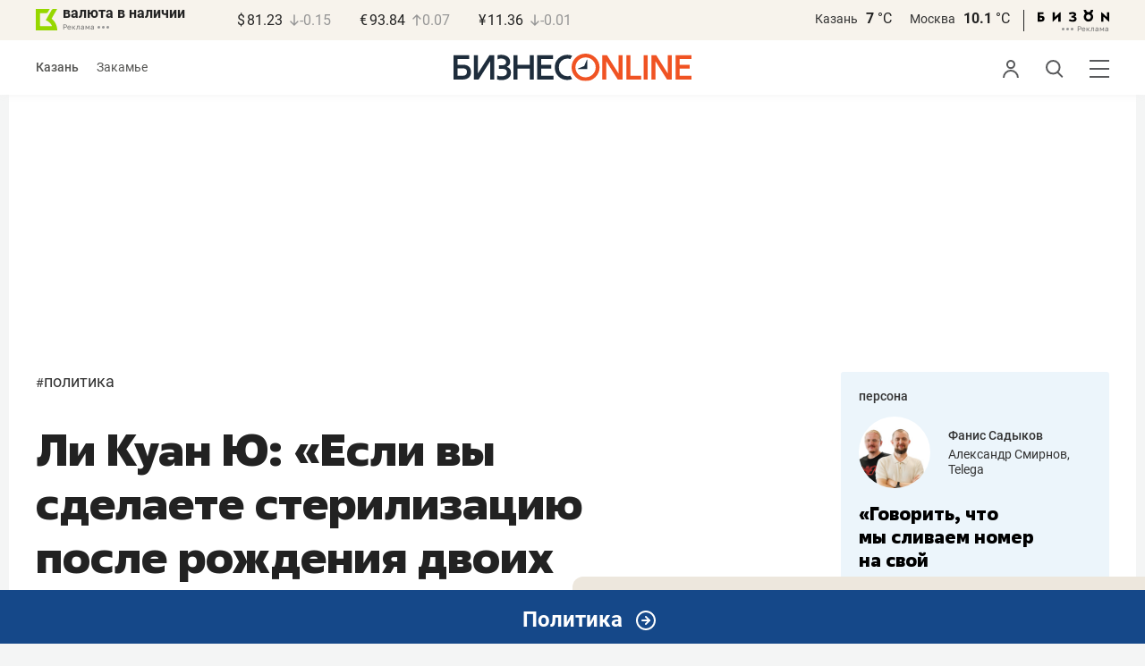

--- FILE ---
content_type: text/html; charset=UTF-8
request_url: https://www.business-gazeta.ru/article/45015
body_size: 44070
content:
<!DOCTYPE html><html lang="ru"><head prefix="og: http://ogp.me/ns# fb: http://ogp.me/ns/fb# article: http://ogp.me/ns/article#"><meta http-equiv="Content-type" content="text/html; charset=utf-8"/><meta name="viewport" content="width=device-width"><link rel="manifest" href="/yandex-manifest.json"><title>Ли Куан Ю: «Если вы сделаете стерилизацию после рождения двоих детей, дадим вам квартиру бесплатно»</title><meta name="description" content="«Отец сингапурского чуда» об интеллекте, передающемся по наследству. Часть 7-я«БИЗНЕС Online» продолжает публиковать серию интервью из книги Ли Куан Ю «Суровые истины во имя движения Сингапура вперед», которую президент Татарстана Рустам Минниханов пореко"/><meta name="keywords" content="политика"/><meta property="og:site_name" content="БИЗНЕС Online"/><meta property="og:title" content="Ли Куан Ю: «Если вы сделаете стерилизацию после рождения двоих детей, дадим вам квартиру бесплатно»"/><meta property="og:url" content="https://www.business-gazeta.ru/article/45015"/><meta property="og:locale" content="ru_RU"/><meta property="og:image" content="https://stcdn.business-online.ru/BO_zag_255_170_02.png"/><meta property="og:image:width" content="1200"/><meta property="og:image:height" content="630"/><meta property="fb:pages" content="375587425929352"/><meta property="fb:app_id" content="264445863914267"/><meta name="twitter:card" content="summary_large_image"><meta name="twitter:site" content="@businessgazeta"><meta name="twitter:title" content="Ли Куан Ю: «Если вы сделаете стерилизацию после рождения двоих детей, дадим вам квартиру бесплатно»"/><meta name="twitter:image" content="https://stcdn.business-online.ru/BO_zag_255_170_02.png"/><meta property="vk:image" content="https://stcdn.business-online.ru/BO_zag_255_170_02.png"/><link rel="publisher" href="https://plus.google.com/+Business-gazetaRu"><link rel="canonical" href="https://www.business-gazeta.ru/article/45015"/><link rel="amphtml" href="https://www.business-gazeta.ru/amp/45015"><link rel="icon" href="/favicon.svg" sizes="any" type="image/svg+xml"><link rel="mask-icon" href="/fav-mask.svg" color="#e8590d"><link rel="icon" href="/favicon.svg" sizes="any" type="image/svg+xml"><link rel="apple-touch-icon" sizes="180x180" href="/icon180x180.png"/><meta name="apple-itunes-app" content="app-id=920814306"/><meta name="google-play-app" content="app-id=ru.business.gazeta"/><meta name="yandex-verification" content="54d5d1d3e8847f3b"><link rel="preconnect" href="https://statix.business-gazeta.ru"><link rel="preload" href="https://statix.business-gazeta.ru/fonts/roboto-v20-latin_cyrillic-regular.woff2" as="font"><link rel="preload" href="https://statix.business-gazeta.ru/fonts/roboto-v20-latin-500.woff2" as="font"><link rel="preload" href="https://statix.business-gazeta.ru/fonts/roboto-v20-latin_cyrillic-700.woff2" as="font"><link rel="preload" href="https://statix.business-gazeta.ru/fonts/roboto-v20-latin-regular.woff2" as="font"><link rel="preload" href="https://statix.business-gazeta.ru/fonts/roboto-v20-latin_cyrillic-300.woff2" as="font"><link rel="stylesheet" href="https://statix.business-gazeta.ru/css/style.css?v=2310202511"><link rel="preload" href="https://statix.business-gazeta.ru/css/s.min.css?v=2310202511" as="style"><link rel="preload" href="https://statix.business-gazeta.ru/js/s.min.js?v=2310202511" as="script"><link rel="preload" href="https://statix.business-gazeta.ru/js/library/slick/slick.css" as="style" /><link rel="preload" href="https://statix.business-gazeta.ru/js/library/slick/slick-theme.css" as="style" /><script async src="https://www.googletagmanager.com/gtag/js?id=UA-8810077-1"></script><script>
        window.static_path = 'https://statix.business-gazeta.ru';
        window.city = 'Kazan';
        window.region = 100;

        window.__METRICS__ = {
            endpoint: 'https://xstat.gazeta.bo/metrics/collect',
            contentSelector: '.article__content', // 1) дочитываемость в рамках элемента
            engagedThresholdMs: 30000,            // 5) «прочитал» после >=30с вовлечённости
            heartbeatMs: 15000,
            content: {},
                    };

    </script><link rel="stylesheet" type="text/css" href="https://statix.business-gazeta.ru/js/library/slick/slick.css" /><link rel="stylesheet" type="text/css" href="https://statix.business-gazeta.ru/js/library/slick/slick-theme.css" /><link type="text/css" href="https://statix.business-gazeta.ru/css/s.min.css?v=2310202511" rel="stylesheet"><script>window.yaContextCb = window.yaContextCb || [];</script><script src="https://yandex.ru/ads/system/context.js" async></script><script>window.article_id = 45015;</script><style>
        .article__content .articleBody p img.left100px {
            margin-left: 0;
        }

                body .top10 .head h4 {
            display: block;
        }
    </style></head><body>
    <header class="header header__sticky"><div class="header__top"><div class="header__wrap"><div class="header__currency"><div class="currency"><div class="currency__logo"><a class="currency__logo-link"
                 href="https://www.bankofkazan.ru/currency-exchange-ru.php?utm_source=business-online&utm_medium=cpc&utm_campaign=kurs&erid=Pb3XmBtzt7ZGkTYKis4j8KYcWxREQqppMubp8JS"
                 target="_blank"
                 rel="nofollow noopener noreferrer"
                 alt="Реклама. ООО КБЭР «Банк Казани»"
                 title="Реклама. ООО КБЭР «Банк Казани»"
              >
                валюта в наличии
              </a><div class="currency__advertising-adv">
    Реклама</div><svg class="currency__advertising-dots" xmlns="http://www.w3.org/2000/svg" width="13" height="3" viewBox="0 0 13 3" fill="none"><circle cx="11.5" cy="1.5" r="1.5" fill="#969696"/><circle cx="6.5" cy="1.5" r="1.5" fill="#969696"/><circle cx="1.5" cy="1.5" r="1.5" fill="#969696"/></svg><div class="currency__advertising-popup"><div class="currency__advertising-popup_block"><div class="currency__advertising-popup_text">
            Реклама
            <div class="currency__advertising-popup_advertiser">
                Рекламодатель
            </div><div>
                ООО КБЭР «Банк Казани»
            </div></div><div class="currency__advertising-popup_closer"><svg xmlns="http://www.w3.org/2000/svg" width="12" height="12" viewBox="0 0 12 12" fill="none"><path d="M1 1.00024L10.9998 11" stroke="#969696" stroke-width="2" stroke-linecap="round" stroke-linejoin="round"/><path d="M1 10.9998L10.9998 0.999961" stroke="#969696" stroke-width="2" stroke-linecap="round" stroke-linejoin="round"/></svg></div></div></div></div><div class="currency__exchange"><ul class="exchange"><li class="exchange__item"><span class="exchange__currency">&#36;</span><span class="exchange__course">81.23</span><span class="exchange__dynamic"><svg xmlns="http://www.w3.org/2000/svg" width="10" height="13"
                                           viewBox="0 0 10 13" fill="none"><path d="M8.85529 8.07235L4.92765 12L1 8.07235M4.92765 1V11.89"
                                                  stroke="#969696" stroke-width="1.5" stroke-miterlimit="10"
                                                  stroke-linecap="round" stroke-linejoin="round" /></svg></span><span class="exchange__delta">-0.15</span></li><li class="exchange__item"><span class="exchange__currency">&#8364;</span><span class="exchange__course">93.84</span><span class="exchange__dynamic"><svg xmlns="http://www.w3.org/2000/svg" width="10" height="13"
                                           viewBox="0 0 10 13" fill="none"><path d="M1.00017 4.92765L4.92782 1L8.85547 4.92765M4.92782 12L4.92782 1.11"
                                                  stroke="#969696" stroke-width="1.5" stroke-miterlimit="10"
                                                  stroke-linecap="round" stroke-linejoin="round" /></svg></span><span class="exchange__delta">0.07</span></li><li class="exchange__item"><span class="exchange__currency">&#165;</span><span class="exchange__course">11.36</span><span class="exchange__dynamic"><svg xmlns="http://www.w3.org/2000/svg" width="10" height="13"
                                           viewBox="0 0 10 13" fill="none"><path d="M8.85529 8.07235L4.92765 12L1 8.07235M4.92765 1V11.89"
                                                  stroke="#969696" stroke-width="1.5" stroke-miterlimit="10"
                                                  stroke-linecap="round" stroke-linejoin="round" /></svg></span><span class="exchange__delta">-0.01</span></li></ul></div></div></div><div class="header__weather"><div class="weather-block"><ul class="weather-block__list"><li class="weather-block__item"><a href="#" class="weather-block__city">Казань</a><span class="weather-block__temp">7
                                    <span class="weather-block__degree">°С</span></span></li><li class="weather-block__item"><a href="#" class="weather-block__city">Москва</a><span class="weather-block__temp">10.1
                                    <span class="weather-block__degree">°С</span></span></li></ul><div class="weather-block__line"></div><div class="weather-block__svg"><a href="https://bizon.gallery/?erid=2SDnjbrtB6s" target="_blank"><svg xmlns="http://www.w3.org/2000/svg" width="80" height="14" viewBox="0 0 80 14" fill="none"><path fill-rule="evenodd" clip-rule="evenodd" d="M35.8088 5.45693L34.803 3.50207C36.1891 2.80752 37.7206 2.45305 39.2709 2.46798C40.5704 2.47931 41.5204 2.76263 42.121 3.31792C42.3995 3.55884 42.6236 3.85619 42.7784 4.19029C42.9333 4.52438 43.0153 4.88757 43.0191 5.25578C43.0187 5.61919 42.9354 5.9777 42.7755 6.30403C42.6144 6.63896 42.3754 6.93041 42.0785 7.15397C41.7683 7.38184 41.4128 7.54031 41.0359 7.61861C41.4918 7.66857 41.931 7.81851 42.3222 8.05774C42.6911 8.28164 42.9972 8.59553 43.2118 8.97001C43.4282 9.36456 43.5265 9.81302 43.4951 10.2619C43.4945 10.7857 43.3452 11.2986 43.0645 11.7408C42.7373 12.2458 42.2708 12.6453 41.7216 12.8911C41.0155 13.2104 40.2498 13.3764 39.4749 13.3784C37.7781 13.3816 36.1079 12.9568 34.6189 12.1431L35.8995 10.4206C36.8329 10.9609 37.8798 11.2753 38.9564 11.3385C39.476 11.3791 39.9944 11.2456 40.4296 10.9589C40.5707 10.8622 40.6893 10.7362 40.7773 10.5895C40.8653 10.4428 40.9207 10.2789 40.9396 10.1089C41.0152 9.20044 40.2058 8.7462 38.5116 8.7462H37.792V6.64967H38.5513C39.9508 6.64967 40.5883 6.26626 40.4636 5.49942C40.356 4.90447 39.897 4.5815 39.0697 4.522C38.5843 4.51326 38.1003 4.57627 37.6333 4.70899C37.0056 4.9075 36.3953 5.15767 35.8088 5.45693Z" fill="black"/><path fill-rule="evenodd" clip-rule="evenodd" d="M23.0673 7.61534L17.1999 13.1513H16.6475V2.68853H19.1746V8.1763L25.0562 2.68286H25.6398V13.1513H23.0673V7.61534Z" fill="black"/><path fill-rule="evenodd" clip-rule="evenodd" d="M6.39154 4.76521H2.52999V6.71724H4.09387C4.94179 6.72803 5.77536 6.93764 6.52753 7.3292C7.34725 7.73528 7.71839 8.63716 7.64095 10.0348C7.61997 10.5885 7.4706 11.1297 7.20465 11.6157C6.92872 12.0952 6.51921 12.4841 6.02606 12.7348C5.42591 13.03 4.76235 13.173 4.09387 13.1513H0V2.68286H6.39154V4.76521ZM2.52999 11.0973H3.53291C4.59628 11.0973 5.12324 10.7195 5.1138 9.96401C5.10435 9.20851 4.58211 8.82509 3.54708 8.81376H2.52999V11.0973Z" fill="black"/><path fill-rule="evenodd" clip-rule="evenodd" d="M60.2183 3.96638C61.0252 4.66699 61.5989 5.59742 61.8624 6.63308C62.126 7.66874 62.0668 8.7602 61.6929 9.76131C61.3189 10.7624 60.648 11.6254 59.7701 12.2347C58.8921 12.8439 57.8489 13.1704 56.7803 13.1704C55.7116 13.1704 54.6684 12.8439 53.7905 12.2347C52.9125 11.6254 52.2416 10.7624 51.8677 9.76131C51.4937 8.7602 51.4346 7.66874 51.6981 6.63308C51.9616 5.59742 52.5353 4.66699 53.3423 3.96638C52.7735 3.47423 52.3178 2.86503 52.0063 2.18046C51.6949 1.49588 51.535 0.752099 51.5376 0H54.1072C54.1298 0.693876 54.4213 1.35178 54.9201 1.83463C55.419 2.31748 56.086 2.58744 56.7803 2.58744C57.4745 2.58744 58.1415 2.31748 58.6404 1.83463C59.1392 1.35178 59.4307 0.693876 59.4533 0H62.023C62.025 0.75201 61.8648 1.49561 61.5534 2.1801C61.2419 2.86459 60.7865 3.47387 60.2183 3.96638ZM58.6685 6.03741C58.2313 5.60164 57.6566 5.3309 57.0422 5.27129C56.4278 5.21168 55.8118 5.3669 55.299 5.7105C54.7861 6.0541 54.4083 6.56483 54.2298 7.15572C54.0512 7.74662 54.083 8.38114 54.3198 8.95121C54.5565 9.52128 54.9836 9.99166 55.5282 10.2822C56.0728 10.5728 56.7013 10.6656 57.3066 10.5449C57.912 10.4241 58.4567 10.0972 58.8482 9.61992C59.2396 9.14261 59.4534 8.54437 59.4533 7.9271C59.4539 7.57588 59.3848 7.22805 59.2501 6.90369C59.1154 6.57934 58.9177 6.2849 58.6685 6.03741Z" fill="black"/><path fill-rule="evenodd" clip-rule="evenodd" d="M73.5804 7.61558L79.4506 13.1515H80.0003V2.68877H77.4731V8.17654L71.5944 2.68311H71.0107V13.1515H73.5804V7.61558Z" fill="black"/></svg></a><div class="weather__advertising-adv">
    Реклама</div><svg class="weather__advertising-dots" xmlns="http://www.w3.org/2000/svg" width="13" height="3" viewBox="0 0 13 3" fill="none"><circle cx="11.5" cy="1.5" r="1.5" fill="#969696"/><circle cx="6.5" cy="1.5" r="1.5" fill="#969696"/><circle cx="1.5" cy="1.5" r="1.5" fill="#969696"/></svg><div class="weather__advertising-popup"><div class="weather__advertising-popup_block"><div class="weather__advertising-popup_text">
            Реклама
            <div class="weather__advertising-popup_advertiser">
                Рекламодатель
            </div><div>
                bizon.gallery
            </div></div><div class="weather__advertising-popup_closer"><svg xmlns="http://www.w3.org/2000/svg" width="12" height="12" viewBox="0 0 12 12" fill="none"><path d="M1 1.00024L10.9998 11" stroke="#969696" stroke-width="2" stroke-linecap="round" stroke-linejoin="round"/><path d="M1 10.9998L10.9998 0.999961" stroke="#969696" stroke-width="2" stroke-linecap="round" stroke-linejoin="round"/></svg></div></div></div></div></div></div></div></div><div class="header__bottom"><div class="header__wrap"><div class="header__cities"><ul class="cities"><li class="cities__item"><span class="cities__text">Казань</span></li><li class="cities__item"><a href="/chelny?url=/article/45015"
                   class="cities__link">Закамье</a></li></ul></div><div class="header__brand"><a href="https://www.business-gazeta.ru" class="header__logo"><img src="https://statix.business-gazeta.ru/img/logo_bo_new.svg" alt="БИЗНЕС Online"
                 title="БИЗНЕС Online" /></a></div><div class="header__sidebar"><ul class="main-nav"><li class="main-nav__item main-nav__item_user "><span class="main-nav__inner" data-modal="#auth" data-toggle="modal"><img src="https://statix.business-gazeta.ru/img/icons/user.svg" alt=""></span></li><li class="main-nav__item main-nav__item_search"><span class="main-nav__inner"><span class="main-nav__search"><img src="https://statix.business-gazeta.ru/img/icons/search.svg" alt=""></span></span></li><li class="main-nav__item main-nav__item_menu"><div class="main-nav__collapse"></div></li></ul></div></div></div></header><!-- TODO: Add class "header-popup_opened" to "header-popup" --><div class="header-popup"><div class="container"><div class="header-menu"><div class="header-menu__left"><div class="cellar"><div class="cellar__wrap"><div class="cellar__col"><div class="cellar__hat"><a href="https://sport.business-gazeta.ru" class="cellar__title" target="_blank"><span
                                            class="icon-stopwatch"></span> Спорт</a></div><a class="cellar__subtitle">Рубрики</a><ul class="cellar__list"><li class="cellar__item"><a
                                            href="/category/6"
                                            class="cellar__link">Новости</a></li><li class="cellar__item"><a
                                            href="/category/13"
                                            class="cellar__link">Политика</a></li><li class="cellar__item"><a
                                            href="/category/12"
                                            class="cellar__link">Бизнес</a></li><li class="cellar__item"><a
                                            href="/category/19"
                                            class="cellar__link">Строительство</a></li><li class="cellar__item"><a
                                            href="/category/620"
                                            class="cellar__link">Криминал</a></li><li class="cellar__item"><a
                                            href="/category/621"
                                            class="cellar__link">Происшествие</a></li></ul></div><div class="cellar__col"><div class="cellar__hat"><a href="/category/534"
                                   class="cellar__title">Культура</a></div><div class="cellar__subtitle"></div><ul class="cellar__list"><li class="cellar__item"><a
                                            href="/category/472"
                                            class="cellar__link">Афиша</a></li><li class="cellar__item"><a href="/events"
                                                            class="cellar__link">Анонсы</a></li><li class="cellar__item"><a
                                            href="/category/1"
                                            class="cellar__link">Персона</a></li><li class="cellar__item"><a
                                            href="/conferences"
                                            class="cellar__link">Интернет-конференция</a></li><li class="cellar__item"><a
                                            href="/category/51"
                                            class="cellar__link">Пресс-релизы</a></li><li class="cellar__item"><a
                                            href="/persons?fullpage"
                                            class="cellar__link">Персоналии</a></li></ul></div><div class="cellar__col"><div class="cellar__hat"><a href="/category/694"
                                   class="cellar__title">Экспертное интервью</a></div><div class="cellar__subtitle"></div><ul class="cellar__list"><li class="cellar__item"><a
                                            href="/category/160"
                                            class="cellar__link">Рейтинги</a></li><li class="cellar__item"><a
                                            href="/category/2"
                                            class="cellar__link">Круглый стол</a></li><li class="cellar__item"><a href="/videos"
                                                            class="cellar__link">Видео</a></li><li class="cellar__item"><a href="/category/613"
                                                            class="cellar__link">Фотоистории</a></li><li class="cellar__item"><a
                                            href="/category/586"
                                            class="cellar__link">Тесты</a></li><li class="cellar__item"><a
                                            href="/category/628"
                                            class="cellar__link">Инсайдеры</a></li></ul></div></div><div class="cellar__wrap"><div class="hashtags"><a class="hashtags__title">Популярные хештеги</a><ul class="hashtag-list"><li class="hashtag-list__item"><a
                                            href="/category/847"
                                            class="hashtag-list__link">#сво</a></li><li class="hashtag-list__item"><a
                                            href="/category/787"
                                            class="hashtag-list__link">#утраты</a></li><li class="hashtag-list__item"><a
                                            href="/category/921"
                                            class="hashtag-list__link">#новая идеология России</a></li><li class="hashtag-list__item"><a
                                            href="/category/625"
                                            class="hashtag-list__link">#топ-10</a></li><li class="hashtag-list__item"><a
                                            href="/category/638"
                                            class="hashtag-list__link">#силовики</a></li><li class="hashtag-list__item"><a
                                            href="/category/604"
                                            class="hashtag-list__link">#коронавирус</a></li></ul></div></div><div class="cellar__wrap"><div class="cellar__col"><a href="/pages/office?slug=www?fullpage" class="cellar__subtitle flash">Редакция</a></div><div class="cellar__col"><a href="/pages/adv?slug=www?fullpage" class="cellar__subtitle flash">Реклама</a></div><div class="cellar__col"><a href="/career/?fullpage" class="cellar__subtitle flash">Карьера</a></div></div></div></div><div class="header-menu__right"><div class="sociality sociality_top"><div class="sociality__title">Социальные сети</div><ul class="social-net social-net_gray"><li class="social-net__item"><a rel="nofollow" href="https://vk.com/businessgazeta"
                                                        target="_blank" class="social-net__link"><span
                                        class="icon-vk"></span><span class="vk">вконтакте</span></a></li><li class="social-net__item"><a rel="nofollow" href="https://twitter.com/Businessgazeta"
                                                        target="_blank" class="social-net__link"><span
                                        class="icon-tw"></span><span class="tw"> twitter</span></a></li><li class="social-net__item"><a rel="nofollow" href="https://t.me/businessgazeta"
                                                        target="_blank" class="social-net__link"><span
                                        class="icon-tg"></span><span class="telegram">businessgazeta</span></a></li><li class="social-net__item"><a rel="nofollow" href="https://t.me/gazetabo"
                                                        target="_blank" class="social-net__link"><span
                                        class="icon-tg"></span><span class="telegram">gazetabo</span></a></li><li class="social-net__item"><a rel="nofollow" href="https://zen.yandex.ru/businessgazeta"
                                                        target="_blank" class="social-net__link"><span
                                        class="icon-zen"></span><span class="dz">дзен</span></a></li><li class="social-net__item"><a rel="nofollow"
                                                        href="https://www.youtube.com/user/MrBusinessonline"
                                                        target="_blank" class="social-net__link"><span
                                        class="icon-yt"></span><span class="yout">youtube</span></a></li></ul></div><br><br><br><br><br><br><br><br><div class="sociality sociality_top"><ul class="social-net social-net_gray"><li class="social-net__item"><a href="https://m.business-gazeta.ru" rel="nofollow"
                                                        class="social-net__link"><span class="mobile-version"></span><span>мобильная версия</span></a></li></ul></div></div></div></div></div><!-- TODO: Add class "search-popup_opened" to "search-popup" --><div class="search-popup"><div class="container"><div class="search-form"><form action="/search?fullpage" method="post" class="search-form__form" data-page="1"><input class="search-form__input" type="text" placeholder="Поиск" autofocus/><button class="search-form__button" type="submit"><!-- --></button></form></div><section class="search-result"><header class="search-result__header"><ul class="search-result__tabs"><li class="search-result__tab"><span class="search-result__tab-link search-result__tab-link_active"
                              data-period="1">за все время</span></li><li class="search-result__tab"><span class="search-result__tab-link"
                              data-period="2">сегодня</span></li><li class="search-result__tab"><span class="search-result__tab-link"
                              data-period="3">неделя</span></li><li class="search-result__tab"><span class="search-result__tab-link"
                              data-period="4">год</span></li></ul><div class="search-result__found hidden"><div class="search-result__found-result">найдено: <span></span></div><div class="search-result__filter"><a href="#" class="search-result__filter-link" data-sort="true">сначала новые</a></div></div></header><ul class="search-result__list"></ul><footer class="search-result__footer hidden"><a href="#" class="search-result__more">показать еще</a></footer></section></div></div>
    <div class="page">
        <div class="container">

                            <a class="slot js-slot" data-site="1" data-slot="10" data-target=""></a>
            
            <div class="layout layout_article">

                <div class="layout__main">
                    <div class="lenta js-mediator-article">
    <article class="article" itemscope itemtype="https://schema.org/Article">


        <ul class="article-hashtag">
                                                <li class="article-hashtag__item">
                        <span>#</span><a href="/category/13"
                                         class="article-hashtag__link">Политика</a>
                    </li>
                                    </ul>

        <header class="article__header">
            <meta itemprop="headline" content="Ли Куан Ю: «Если вы сделаете стерилизацию после рождения двоих детей, дадим вам квартиру бесплатно»">
            <h1 class="article__h1">Ли Куан Ю: «Если вы сделаете стерилизацию после рождения двоих детей, дадим вам квартиру бесплатно»</h1>
            <div class="article__head">
                <time class="article__date" datetime="2011-08-17MSK08:21">
                    <a href="/by-date/2011-08-17">
                                                    17 Августа
                             2011                                            </a>
                </time>
                <span><a class="article__comments comments-num-a" href="#comments45015">
                        <svg style="margin-top: 2px" xmlns="http://www.w3.org/2000/svg" xmlns:xlink="http://www.w3.org/1999/xlink" width="14.92" height="15" viewBox="0 0 14.92 15">
                            <path d="M7.39,15a7.3,7.3,0,0,1-3.88-1.1l-2.79.73a.58.58,0,0,1-.64-.2L0,14.31v-.56a5.31,5.31,0,0,0,.28-4,8.4,8.4,0,0,1-.23-1c0-.11,0-.21,0-.31V6.54q0-.35.12-.69A7.12,7.12,0,0,1,.58,4.48,6.84,6.84,0,0,1,1.3,3.21a7.22,7.22,0,0,1,1-1.11,6.79,6.79,0,0,1,1.15-.93A9.93,9.93,0,0,1,4.72.53,7.06,7.06,0,0,1,6.13.13,6.89,6.89,0,0,1,7.57,0h0A7.19,7.19,0,0,1,9.05.17a6.87,6.87,0,0,1,1.4.43,8.32,8.32,0,0,1,1.28.7,7.51,7.51,0,0,1,1.13,1,7.29,7.29,0,0,1,.92,1.14,6.38,6.38,0,0,1,.67,1.3,7.63,7.63,0,0,1,.41,1.4c0,.12,0,.24.06.36V8.52a4.37,4.37,0,0,1-.09.5,6.74,6.74,0,0,1-.44,1.4,6.6,6.6,0,0,1-.71,1.31,8.94,8.94,0,0,1-.94,1.13,7.05,7.05,0,0,1-1.14.9,6.75,6.75,0,0,1-1.31.67,6.79,6.79,0,0,1-1.41.44A12.31,12.31,0,0,1,7.39,15" transform="translate(0)" fill='#575756'/>
                        </svg>
                        <span class="number">4</span></a></span>
                <a class="article__bookmarks anonymous js-inner__fav"
                   href="#article45015" data-type="article"
                   data-id="45015">
                <span class="icon-favorite icon-favorite-a " style="margin-top: 2px" data-type="article"
                      data-id="45015">
                    <svg width="12" height="13.9" viewBox="0 0 12 13.9" fill="none" xmlns="http://www.w3.org/2000/svg">
                        <polygon points="0.6 0.6 0.6 13.3 6 9.82 11.4 13.3 11.4 0.6 0.6 0.6" stroke='#575756' stroke-linecap='round' stroke-linejoin='round' stroke-width='1.2px' fill='none'/>
                    </svg>
                </span>
                    <!-- <span class="inner-text">в закладки</span> -->
                </a>
            </div>
        </header>


        <div class="article__content">
                        <div class="article-control">
                                    <a href="#comments45015" class="article-control__button" title="Комментировать">
                        <span class="article-comment" >
                            <svg width="16" height="16" viewBox="0 0 16 16" fill="none" xmlns="http://www.w3.org/2000/svg">
                                <path id="Vector" d="M8.12463 0.000967774C3.69922 -0.0666409 0.0872447 3.41641 0.00152933 7.84151C-0.011021 8.49114 0.0539066 9.12359 0.187725 9.73013C0.414253 10.7572 0.548926 11.8023 0.548926 12.8541V14.8871C0.548926 15.1986 0.80141 15.4511 1.11291 15.4511H3.14592C4.19766 15.4511 5.24283 15.5858 6.2699 15.8123C6.87644 15.9461 7.50885 16.0111 8.15848 15.9985C12.5835 15.9128 16.0666 12.3009 15.9991 7.87559C15.9332 3.55613 12.4441 0.0669057 8.12463 0.000967774Z" fill="#969696"/>
                            </svg>
                        </span>
                    </a>
                
                <a href="#"
                   class="article-control__button anonymous icon-favourite-js"
                   title="В закладки">
                        <span class="icon-favorite"
                              data-type="article" data-id="45015" style="line-height: 52px;">
                            <svg xmlns="http://www.w3.org/2000/svg" width="14" height="16" viewBox="0 0 14 16" fill="none">
                                <path d="M10.7965 0H3.087C1.39155 0 0 1.39155 0 3.087V14.3554C0 15.7949 1.03167 16.4027 2.29526 15.7069L6.198 13.5396C6.61387 13.3077 7.28565 13.3077 7.69352 13.5396L11.5963 15.7069C12.8599 16.4107 13.8915 15.8029 13.8915 14.3554V3.087C13.8835 1.39155 12.5 0 10.7965 0Z" fill="#969696"/>
                            </svg>
                        </span>
                </a>
                <a href="#" class="article-control__button js-resizer_hider">
                    <span class="word" style="line-height: 52px;">
                        <svg xmlns="http://www.w3.org/2000/svg" width="12" height="13" viewBox="0 0 12 13" fill="none">
                            <path d="M6.28418 2.18848L2.80371 12.7969H0L4.75488 0H6.53906L6.28418 2.18848ZM9.17578 12.7969L5.68652 2.18848L5.40527 0H7.20703L11.9883 12.7969H9.17578ZM9.01758 8.0332V10.0986H2.25879V8.0332H9.01758Z" fill="#969696"/>
                        </svg>
                    </span>
                    <span class="circle hidden">
                        <svg xmlns="http://www.w3.org/2000/svg" width="18" height="18" viewBox="0 0 18 18" fill="none">
                            <circle cx="9" cy="9" r="9" fill="#F95102"/>
                        </svg>
                        <svg style="position: absolute; left: 5px; top: 5px;" xmlns="http://www.w3.org/2000/svg" width="8" height="9" viewBox="0 0 8 9" fill="none">
                            <path d="M7.79688 3.32031V4.67969H0V3.32031H7.79688ZM4.625 0V8.28125H3.17969V0H4.625Z" fill="white"/>
                        </svg>
                    </span>
                </a>
                <div class="article-control__button-tripple hidden">
                    <a href="#">
                        <span class="word__small">
                            <svg xmlns="http://www.w3.org/2000/svg" width="12" height="13" viewBox="0 0 12 13" fill="none">
                                <path d="M6.28418 2.18848L2.80371 12.7969H0L4.75488 0H6.53906L6.28418 2.18848ZM9.17578 12.7969L5.68652 2.18848L5.40527 0H7.20703L11.9883 12.7969H9.17578ZM9.01758 8.0332V10.0986H2.25879V8.0332H9.01758Z" fill="#222222"/>
                            </svg>
                        </span>
                    </a>
                    <a href="#">
                        <span class="word__medium">
                            <svg xmlns="http://www.w3.org/2000/svg" width="15" height="16" viewBox="0 0 15 16" fill="none">
                                <path d="M7.68066 2.6748L3.42676 15.6406H0L5.81152 0H7.99219L7.68066 2.6748ZM11.2148 15.6406L6.9502 2.6748L6.60645 0H8.80859L14.6523 15.6406H11.2148ZM11.0215 9.81836V12.3428H2.76074V9.81836H11.0215Z" fill="#222222"/>
                            </svg>
                        </span>
                    </a>
                    <a href="#">
                        <span class="word__big">
                            <svg xmlns="http://www.w3.org/2000/svg" width="18" height="19" viewBox="0 0 18 19" fill="none">
                                <path d="M9.07715 3.16113L4.0498 18.4844H0L6.86816 0H9.44531L9.07715 3.16113ZM13.2539 18.4844L8.21387 3.16113L7.80762 0H10.4102L17.3164 18.4844H13.2539ZM13.0254 11.6035V14.5869H3.2627V11.6035H13.0254Z" fill="#222222"/>
                            </svg>
                        </span>
                    </a>
                </div>
                <a href="#" class="article-control__button hidden to__top">
                    <span style="line-height: 40px;" class="article-to__top">
                        <svg xmlns="http://www.w3.org/2000/svg" width="17" height="18" viewBox="0 0 17 18" fill="none">
                            <path d="M15.9415 8.47077L8.47077 1L1 8.47077M8.47077 17V1.20923" stroke="#969696" stroke-width="2" stroke-miterlimit="10" stroke-linecap="round" stroke-linejoin="round"/>
                        </svg>
                    </span>
                </a>
            </div>
            <div class="article__lead">
                
            </div>

            <div class="social-share">
    <div class="social-share__wrap social-likes">
        <a href="https://vk.com/share.php?url=https://www.business-gazeta.ru/article/45015" target="_blank"
           class="social-share__button social-share__button_vk">
            <svg class="icon-vk-a" xmlns="http://www.w3.org/2000/svg" xmlns:xlink="http://www.w3.org/1999/xlink" width="15" height="8.56" viewBox="0 0 15 8.56">
                <path fill='#4c75a3' d="M7.34,8.53h.9a.91.91,0,0,0,.41-.17A.75.75,0,0,0,8.77,8s0-1.2.54-1.38,1.26,1.17,2,1.69a1.4,1.4,0,0,0,1,.29l2,0s1-.06.56-.88a6.33,6.33,0,0,0-1.49-1.73c-1.26-1.17-1.09-1,.42-3,.93-1.22,1.29-2,1.18-2.3S14.19.4,14.19.4H11.93a.5.5,0,0,0-.29.06.71.71,0,0,0-.2.25,13,13,0,0,1-.83,1.76C9.61,4.18,9.2,4.25,9,4.16c-.38-.25-.29-1-.29-1.53C8.75,1,9,.29,8.27.12A4.3,4.3,0,0,0,7.21,0,5,5,0,0,0,5.34.19C5.09.33,4.89.61,5,.61A1,1,0,0,1,5.67,1,2.06,2.06,0,0,1,5.9,2s.13,2-.31,2.19S4.86,4,4,2.43A12.94,12.94,0,0,1,3.17.77.71.71,0,0,0,3,.52,1.13,1.13,0,0,0,2.63.38L.49.4S.17.4.05.54,0,.92,0,.92A24.63,24.63,0,0,0,3.62,6.84,5.19,5.19,0,0,0,7.34,8.53" transform="translate(0 0)"/>
            </svg>
        </a>

        <a href="whatsapp://send?text=Ли Куан Ю: «Если вы сделаете стерилизацию после рождения двоих детей, дадим вам квартиру бесплатно» https%3A%2F%2Fwww.business-gazeta.ru%2Farticle%2F45015" data-action="share/whatsapp/share" target="_blank"
           class="social-share__button social-share__button_wa">
            <svg class="icon-wa-a" xmlns="http://www.w3.org/2000/svg" xmlns:xlink="http://www.w3.org/1999/xlink" width="15" height="15.07" viewBox="0 0 15 15.07">
                <path fill='#43d854' d="M10.94,9c-.19-.09-1.11-.54-1.28-.6s-.29-.1-.42.09a8.09,8.09,0,0,1-.59.73.29.29,0,0,1-.4.05,5.12,5.12,0,0,1-1.5-.93,5.58,5.58,0,0,1-1-1.29c-.11-.19,0-.28.08-.38a7.33,7.33,0,0,0,.47-.64.35.35,0,0,0,0-.33c0-.09-.42-1-.58-1.38S5.36,4,5.24,4H4.89a.7.7,0,0,0-.5.23,2.11,2.11,0,0,0-.65,1.56A3.63,3.63,0,0,0,4.5,7.74a8.28,8.28,0,0,0,3.19,2.82c.44.19.79.3,1.06.39A2.57,2.57,0,0,0,9.93,11a2,2,0,0,0,1.26-.88,1.55,1.55,0,0,0,.1-.89c0-.08-.17-.12-.35-.22M7.53,13.68h0a6.22,6.22,0,0,1-3.16-.86l-.23-.14-2.35.62L2.42,11l-.15-.24a6.21,6.21,0,1,1,5.26,2.91M12.81,2.19A7.47,7.47,0,0,0,.06,7.47a7.5,7.5,0,0,0,1,3.73L0,15.07l4-1a7.4,7.4,0,0,0,3.57.91h0A7.47,7.47,0,0,0,12.81,2.19" transform="translate(0 0)"/>
            </svg>
        </a>
        <a href="https://twitter.com/intent/tweet?text=%D0%9B%D0%B8%20%D0%9A%D1%83%D0%B0%D0%BD%20%D0%AE%3A%20%C2%AB%D0%95%D1%81%D0%BB%D0%B8%20%D0%B2%D1%8B%20%D1%81%D0%B4%D0%B5%D0%BB%D0%B0%D0%B5%D1%82%D0%B5%20%D1%81%D1%82%D0%B5%D1%80%D0%B8%D0%BB%D0%B8%D0%B7%D0%B0%D1%86%D0%B8%D1%8E%20%D0%BF%D0%BE%D1%81%D0%BB%D0%B5%20%D1%80%D0%BE%D0%B6%D0%B4%D0%B5%D0%BD%D0%B8%D1%8F%20%D0%B4%D0%B2%D0%BE%D0%B8%D1%85%20%D0%B4%D0%B5%D1%82%D0%B5%D0%B9%2C%20%D0%B4%D0%B0%D0%B4%D0%B8%D0%BC%20%D0%B2%D0%B0%D0%BC%20%D0%BA%D0%B2%D0%B0%D1%80%D1%82%D0%B8%D1%80%D1%83%20%D0%B1%D0%B5%D1%81%D0%BF%D0%BB%D0%B0%D1%82%D0%BD%D0%BE%C2%BB https%3A%2F%2Fwww.business-gazeta.ru%2Farticle%2F45015&amp;via=BusinessGazeta" target="_blank"
           class="social-share__button social-share__button_tw">
            <svg class="icon-tw-a" xmlns="http://www.w3.org/2000/svg" xmlns:xlink="http://www.w3.org/1999/xlink" width="14.99" height="12.19" viewBox="0 0 14.99 12.19">
                <path fill='#55acee' d="M4.72,12.19a8.7,8.7,0,0,0,8.75-8.75c0-.13,0-.27,0-.4A6.09,6.09,0,0,0,15,1.45a6.47,6.47,0,0,1-1.76.49A3.22,3.22,0,0,0,14.58.23,6.48,6.48,0,0,1,12.63,1,3.08,3.08,0,0,0,7.3,3.08a3.19,3.19,0,0,0,.08.7A8.8,8.8,0,0,1,1,.56,3.08,3.08,0,0,0,.63,2.1,3.12,3.12,0,0,0,2,4.68a2.92,2.92,0,0,1-1.4-.4v0a3.07,3.07,0,0,0,2.47,3,2.74,2.74,0,0,1-.81.12,2.78,2.78,0,0,1-.58-.06A3.11,3.11,0,0,0,4.55,9.54,6.12,6.12,0,0,1,.73,10.86c-.24,0-.49,0-.73,0a8.81,8.81,0,0,0,4.72,1.37" transform="translate(0 0)"/>
            </svg>
        </a>
        <a href="https://telegram.me/share/url?url=https://www.business-gazeta.ru/article/45015&amp;text=Ли Куан Ю: «Если вы сделаете стерилизацию после рождения двоих детей, дадим вам квартиру бесплатно»" target="_blank"
           class="social-share__button social-share__button_tg">
            <svg class="icon-tg-a" xmlns="http://www.w3.org/2000/svg" xmlns:xlink="http://www.w3.org/1999/xlink" width="17.31" height="15" viewBox="0 0 17.31 15">
                <path fill='#55acee'  d="M17.31.53,14.57,14.38a1,1,0,0,1-1.43.5L6.82,10,4.52,8.89.65,7.6S.06,7.38,0,6.93s.67-.71.67-.71l15.38-6s1.26-.56,1.26.36" transform="translate(0 0)"/>
                <path fill='#55acee'  d="M6.33,14.22s-.18,0-.41-.74L4.52,8.89,13.81,3s.53-.33.51,0c0,0,.1,0-.19.32s-7.29,6.6-7.29,6.6Z" transform="translate(0 0)"/>
                <path fill='#55acee'  d="M9.24,11.87l-2.5,2.28a.43.43,0,0,1-.41.07L6.81,10Z" transform="translate(0 0)"/>
            </svg>
        </a>
    </div>
</div>

            
                                                        
            

            
            <div itemprop="articleBody" class="articleBody article-paragraph">
                <p><strong>&laquo;ОТЕЦ СИНГАПУРСКОГО ЧУДА&raquo; ОБ ИНТЕЛЛЕКТЕ, ПЕРЕДАЮЩЕМСЯ ПО НАСЛЕДСТВУ. ЧАСТЬ 7-Я</strong></p> <p><strong>&laquo;БИЗНЕС Online&raquo; продолжает публиковать серию интервью из книги Ли Куан Ю &laquo;Суровые истины во имя движения Сингапура вперед&raquo;, которую президент Татарстана Рустам Минниханов <span style="text-decoration: underline;"><a href="/article/42838/14/">порекомендовал</a></span> прочитать членам своей команды нынешним летом. Экс-премьер-министр Сингапура - о проблеме для правительства: &laquo;как поддерживать единство в обществе, если низшие слои не могут угнаться?&raquo;. О том, что гонорары за свои выступления отдает на стипендии и премии выходцам из низов. Что говорит &laquo;ты дурак&raquo; мужчине с высшим образованием, который не хочет жениться на женщине с высшим образованием&hellip;</strong></p> <p style="text-align: center;"><strong>В КОНЦЕ КОНЦОВ, ДЭН СЯОПИН ПОНЯЛ, ЧТО ПРИНЦИП &laquo;МИСКИ РИСА&raquo; НЕ СРАБОТАЕТ</strong></p> <p><strong><!-- /*  style="margin: 5px 10px; float: left; border: black 1px solid;" src="/images/upload/2011/avgust/17/lee-kuan-tew.jpg" alt="" width="200" height="300" /*/ -->- &nbsp;Как вы формировали свои взгляды относительно правильной социальной политики в Сингапуре, и как эти взгляды изменились или они не изменились с течением времени?</strong></p> <p>- To, что я знаю сейчас, я не знал, когда начинал. У меня были определенные базовые убеждения, почерпнутые в книгах, от учителей, друзей, а именно, что все люди равны и должны получать одинаковое вознаграждение в справедливом мире. Именно поэтому множество людей во всем мире поддерживали социализм. И вы должны помнить, что это были 1950-е, когда Советский Союз запустил спутник. Даже в Кембриджском университете превалировали эти взгляды. Хотя такие взгляды не поддерживались, но многие студенты верили, что этим путем страны, недавно ставшие независимыми, могут быстро продвинуться вперед.</p> <p>Это не сработало. В конце концов, Дэн Сяопин понял, что принцип &laquo;миски риса&raquo; не сработает. Человеческая мотивация и природа человека таковы, что движущей силой для человека является выживание, и уже потом жертвование своей жизнью ради своей жены, детей, матери и отца и всего рода, именно в таком порядке. Я пришел к такому выводу, наблюдая, как рухнула британская социалистическая политика &laquo;от колыбели до могилы&raquo;.</p> <p><strong>- В прошлом вы говорили, что не все члены вашего Кабинета разделяли ваши взгляды о том, что люди изначально неравны. Как вы добились преобладания ваших взглядов?</strong></p> <p>- Логикой. Меня твердо поддерживали Го Кен Сви, С. Раджаратнам, Хон Суй Сен, Лим Ким Сан - все практики, которым приходилось иметь дело с финансами. А эгалитарного общества хотели все эти социалисты, приверженцы идеала равного общества. А я не верил, что такое возможно.</p> <p>Я наблюдал за Советским Союзом, затем за Китаем, Вьетнамом - первое поколение происходит из разных слоев. Это борцы за свободу. Они верили в марксизм и равноправное общество. Второе и третье поколение становились более отобранными. Вы женитесь на равных, идете в университет и не женитесь на человеке с начальным образованием. Понаблюдайте сами, как я понаблюдал, за сыном Цзян Цзэминя, сыном Ли Пэна (Li Peng), сыном Чжу Жунцзи (Zhu Rongji), с которым я недавно познакомился, - все это высший класс.</p> <p>Так что в итоге это естественный процесс в любом обществе. Когда общество стабилизируется и образовательный уровень устанавливается по вашим способностям, по вашей работе, люди начинают жениться на представителях сходного социального класса. Если вы теперь посмотрите на врачей, то увидите, что раньше врачи женились на медсестрах, и некоторые их дети становились врачами, а некоторые - нет.</p> <p>Сейчас врачи женятся на врачах, и все дети становятся врачами, если хотят, некоторые очень злятся на меня, если не могут поступить в Национальный университет Сингапура и должны платить за обучение за рубежом. Почему? Потому что с обеих сторон двойной спирали у них высокий уровень энергии, высокий коэффициент умственного развития.</p> <p>Однажды британцы подарили мне красивых собак. Это были лабрадоры-ретриверы, предназначенные для охоты и рыбной ловли. Но те собаки, которых подарили мне или министру обороны, были выставочными собаками. Поэтому (министр) Го Кен Сви не нашел им применения и отправил в школу полиции. Это были выставочные собаки, которые могли только получать медали. Они очень красивые, и их приятно держать дома. Но я читал, что настоящие черные лабрадоры из Шотландии могут ловить рыбу, форель, собирать дичь: вы стреляете птиц, фазанов, а они приносят их вам так аккуратно, чтобы не повредить тушку.</p> <p>В 1970 году Алек Дуглас-Хьюм (Alek Douglas-Home) был тогда в (британской) оппозиции. Я знал его еще с тех пор, как он был министром. Он летел из Австралии домой. Я принял его и сказал: &laquo;Я читал, что ваши собаки могут ловить лосось, форель и приносить дичь&raquo;. Он сказал: &laquo;Нет, это могут только специально натренированные собаки, у них особая родословная, они чемпионы и их родители чемпионы, их разводят для этого&raquo;. Я сказал: &laquo;Моих собак разводили для красоты, поэтому я отдал их&raquo;.</p> <p>Он спросил: &laquo;А, вы интересуетесь собаками?&raquo; В 1971 году он стал министром, и здесь у нас проводилась конференция стран Содружества. Он привез щенка лабрадора для моей дочери. Это была самая умная собака, которую я видел. Мы отправили ее в полицейскую школу, и она обучилась всем командам. Потом, когда ей давали команды, она легко выполняла все &mdash; &laquo;сидеть&raquo;, &laquo;лежать&raquo;, &laquo;ползти&raquo; и т. д. Потом инстинкт подсказывает ей: вода, нужно залезть в воду. Поэтому она залезала в наш пруд в Истане и мы ее мыли.</p> <p>Поэтому я решил, что если собаки такие, и - раз я верю в дарвинизм и я не верю в сотворение мира и Библию, как американские фундаменталисты, - то, думаю, должно быть сходство между нами и животными, особенно человекообразными обезьянами и шимпанзе.</p> <p style="text-align: center;"><strong>У НАС БУДЕТ ВСЕ БОЛЬШЕ И БОЛЬШЕ ГОЛОДРАНЦЕВ</strong></p> <p><strong>- Учитывая пути развития общества и неизбежность процесса отбора, какова в этом роль правительства?</strong></p> <p>- Вот проблема для правительства: как поддерживать единство в обществе, если низшие слои не могут угнаться? Поэтому мы предложили низшим слоям: если вы сделаете стерилизацию после рождения двоих детей, мы дадим вам квартиру бесплатно.</p> <p>Никто не согласился. Почему? Потому что, если женщина сделает стерилизацию, а муж уйдет, она будет искать другого мужа, но без детей она не сможет его привязать. Поэтому они рожают новых детей. Если так будет продолжаться, у нас будет все больше и больше голодранцев, а всему обществу придется их содержать. Никто не хочет говорить об этой тяжелой правде.</p> <p><strong>- Звучит очень обреченно и грустно. Разве не может быть так, что некоторые из этих низших 20 процентов оказались там потому, что у них не было тех возможностей, что у детей из более богатых семей?</strong></p> <p>- Отец Лим Чи Онна (Lim Chee Onn) начинал таксистом. У него не было никаких возможностей. Но у его сына появились возможности, он пошел в университет и поднялся.</p> <p><strong>- Может ли кто-то из низших слоев подняться благодаря специальной помощи, независимо от процесса отбора?</strong></p> <p>- Я честно говорю людям: Бог сделал вас такими. Я не Бог, я не могу вас переделать. Могу дать вам образование, лучшее окружение, но большой пользы от этого не будет. Ваши соседи с большими способностями также будут продвигаться вверх. Поэтому разрыв никогда не исчезнет.</p> <p>И все же мы пытаемся, мы всегда пытаемся: дать дополнительное образование, внимание, поддержать их. Поэтому когда я получаю гонорары за свои выступления, я отдаю деньги на стипендии и премии выходцам из низов, чтобы поощрять их подниматься и учиться в Институте технического образования или политехникумах. Некоторым это удается.</p> <p>Поэтому мы будем продолжать давать эти дополнительные ресурсы и поддержку тем, кто может преуспеть. Но кто возьмется отбирать те камешки на пляже, которые можно отполировать и сделать чем-то более красивым, чем простая галька? Родители не поверят, что их ребенок хуже, чем соседский.</p> <p>Я наблюдал за избирательными округами Танджонг Пагар и Крета Аи ер (Kreta Ayer). Я наблюдал за активистами в моей общине. У некоторых способные дети. Один сейчас работает окулистом в больнице Маунт Элизабет. Некоторые стали профессионалами и живут в частных или съемных домах.</p> <p>А у других дети, не такие способные, получили четырех-, пятикомнатные квартиры от совета по жилищному строительству и развитию, и теперь они ворчат: &laquo;Почему у моих соседей дети лучше живут?&raquo;</p> <p>Потому что их дети не сумели этого сделать. Вот и все. Никто не ущемлял их детей.</p> <p style="text-align: center;"><strong>ЖЕНИШЬСЯ НА ЖЕНЩИНЕ БЕЗ ОБРАЗОВАНИЯ - БУДЕШЬ РВАТЬ НА СЕБЕ ВОЛОСЫ </strong></p> <p><strong>- Сможет ли талантливый ребенок таксиста в наше время - не раньше, а теперь - иметь те же возможности, которые помогли подняться Лим Чи Онну?</strong></p> <p>- Если это талантливый ребенок, и он будет учиться в школе, то сможет. Он не терял возможностей улучшить свои способности. Мы вкладываем столько же ресурсов в обычные школы, сколько и в элитные школы. Вы можете видеть, что оборудование в школах то же самое, компьютеры и все остальное, а также директора и учителя.</p> <p><strong>- А как же роль семейного окружения? Сын таксиста может не иметь доступа к обучению, к дополнительным занятиям. Разве это не уменьшает его возможности по сравнению с сыном врача, например?</strong></p> <p>- Существует много сыновей врачей, которые женились на врачах. Те, чьи супруги ниже их по интеллекту, теперь рвут на себе волосы, потому что их дети не справляются. Я прожил достаточно долго, чтобы видеть, как это бывает.</p> <p>Разрешите, я расскажу вам то, что рассказывал своим детям, когда они росли. Я говорил: &laquo;Когда будете выбирать себе пару, помните, как сказал Джордж Бернард Шоу: &laquo;Если вы считаете, что ваша дочь будет такой же красивой, как ее мать, а сын таким же умным, как его отец, то вы жестоко ошибаетесь. Будьте довольны, если сын станет таким же умным, как его мать&raquo;. Хорошенько подумайте над этим&raquo;. Они усвоили этот урок.</p> <p>Мой предпоследний внук - младший сын Луна - сейчас проходит действительную службу в армии. Он легко мог получить стипендию, но не захотел, решил, что будет заниматься информационными технологиями. После получения первой степени он собирается остаться там и изучить как можно больше, набраться опыта, поработать там и затем вернуться и, возможно, получить вторую степень.</p> <p>Я сказал: &laquo;Но ты можешь сделать это и со стипендией&raquo;. Но он сказал: &laquo;Нет, я хочу сделать все самостоятельно&raquo;.</p> <p>Может быть, родители заставляли их работать? Нет. Их мать и отец просто оставили их в покое, и они просто работают. Он жадно читает. Он интересуется рептилиями, динозаврами, у него горы книг. В конце концов, он решил, что будет заниматься информационными технологиями. Вот и все.</p> <p>Моя дочь, невролог, протестировала их всех. Их коэффициент умственного развития составляет 140 и выше. Поэтому родителям нечего беспокоиться. Это факт.</p> <p>Поэтому, когда мужчина с высшим образованием не хочет жениться на женщине с высшим образованием, я говорю ему, что он дурак. Женишься на женщине без образования, будешь иметь проблемы, некоторые дети будут умными, а другие нет. Будешь рвать на себе волосы. Ошибиться нельзя. Это как два игральных кубика. На одном валет, дама, король, туз, и на другом также. Если бросить кубик с валетом, дамой, королем, тузом, а другой кубик с двойкой, тройкой, четверкой, пятеркой, шестеркой, что получится? Никогда не будет хорошей пары, не говоря уже о флеше.</p> <p style="text-align: center;"><strong>РАЗМЕР ВАШЕЙ СОБСТВЕННОСТИ ЗАВИСИТ ОТ ВАШИХ СПОСОБНОСТЕЙ</strong></p> <p><strong>- Мне не совсем понятно, что можно с этим поделать? Какова в этом роль правительства?</strong></p> <p>- Роль правительства в том, чтобы поддерживать единство в обществе, чтобы не было низших слоев общества, которые чувствуют себя отверженными, недовольными и готовы бунтовать, как в Америке. В Британии и в Европе видят выход в повышении благосостояния... Мы не можем пойти этим путем, мы не выживем.</p> <p>Поэтому мы не даем благосостояния, мы даем хорошее образование и прирост капитала. Вам решать, потратить его или пустить в дело. Если тратите, это ваше дело. Если преумножаете, это ваши сбережения. Что мы даем? Жилье. Не хватает денег? Даем субсидию до 80 000 долларов на покупку жилья. Пополняем счет в Центральном сберегательном фонде. Даем бонусные акции, когда появляются излишки. Хотите бесплатный проезд в автобусе? Нет. У вас есть проблемы? Хорошо, я дам вам наличные или активы. Вы сами решаете, что делать. Можете работать или потратить деньги. Менее способные продадут свои акции и потратят деньги. Большинство людей копят деньги и становятся мелкими капиталистами. Так у нас образуется демократия частных собственников. Размер вашей собственности зависит от ваших способностей.</p> <p>Мы создали демократию частных собственников, поэтому в Сингапуре теперь стабильность. Если хотите, чтобы люди защищали свою страну, дайте им долю собственности. Они не будут защищать страну ради собственности Дальнего Востока, группы компаний &laquo;Хонг Леонг&raquo; (Hong Leong) или кого-то еще. Вы владеете домом. Вы будете бороться за свою семью и за себя.</p> <p>Это работает. Почему? Потому что мы в согласии с природой человека. Можно ли превратить всех сингапурцев в иезуитских священников? Иезуитские священники приносят себя в жертву. Такие люди есть, но много ли их? Сколько сейчас иезуитских священников в церкви? Мы принимаем природу человека такой, какая она есть, и основываем на ней нашу систему. Система должна учитывать человеческую природу. Нужно извлекать из людей лучшее с помощью стимулов и наказаний. Если у верхнего слоя отнять слишком много преиму&shy;ществ, они уедут.</p> <p><strong>- В ближайшие годы правительство будет испытывать финансовое давление, потому что малообеспеченные и пожилые будут нуждаться в большем социальном обслуживании. В то же время ставки налогов падают. Как с этим быть?</strong></p> <p>- Я не могу предсказать, как будут расти наши доходы и расходы. Население будет стареть, и расходы на здравоохранение увеличатся.</p> <p>(Министр здравоохранения) Хау Бун Ван много времени посвящает этой проблеме. Он пытается уменьшить высокие расходы на пожилых, на лечение таких хронических заболеваний, как диабет, повышенный холестерин и т.д. Достижения в медицине продлевают жизнь, появляются более дорогие патентованные лекарства и больше медицинских и хирургических процедур. Сингапурцы хотят иметь все лучшее. У нас лучшая медицина в Азии.</p> <p>Почему мы не открываем частные больницы, где можно заплатить и получить все самое лучшее? Я мог бы построить отдельную больницу. Никто не станет строить больницу, потому что это огромные вложения. Я бы использовал государственные деньги, построил и оснастил больницу, сказал: &laquo;Мы обеспечиваем персонал, вы управляете больницей, а мы назначаем вам арендную плату. Постепенно вы платите персоналу, включая парамедиков и т.д. Вы можете лечить всех - местных пациентов, пациентов из-за рубежа, назначайте им сами оплату. Тогда мы сможем иметь возможности пересадки печени и любых других органов&raquo;.</p> <p>Если сделать так в общей больнице Сингапура (Singapore General Hospital), некоторые люди скажут: &laquo;Они обратились в ту больницу, и их там лечили..., а я не получил там лечения&raquo;. Это будет проблема.</p> <p><strong>- Почему молодые министры так не сделают?</strong></p> <p>- Потому что начнется большой скандал. В Англии партия тори попыталась открыть несколько частных клиник. Общество немедленно почувствовало, что это закончится двухуровневой системой. Теперь тори, желая победить на выборах, обещают: &laquo;Придя к власти, мы сохраним государственную систему здравоохранения&raquo;. Они загнали себя в угол.</p> <p><strong>- Вы упомянули в этом интервью о нескольких вещах, которые Вы бы сделали, если бы были у власти, а молодые министры - не делают. Это вас беспокоит?</strong></p> <p>- Если бы я был у власти при тех условиях, что были тогда, то я бы это сделал. Я не уверен, что теперешние условия позволили бы мне это сделать.</p> <p><strong>- Правильно ли я понимаю, что вы считаете, что молодые министры могли бы быть - жестче, что они не хотят занять более твердую позицию?</strong></p> <p>- Нет, нет, я так не думаю. Им приходится учитывать преобладающие мнения, ожидания людей. Нельзя вдруг обмануть эти ожидания. Посмотрите на (французского президента Николя) Саркози. У французов свой образ жизни: я хочу, чтобы у меня была гарантированная работа, и мне все равно идет ли процесс глобализации или лопаются банки. Что ж, Саркози придется это урегулировать. Если он этого не сделает, французы устроят огромную демонстрацию, заблокируют движение, закроют железные дороги, чтобы показать власть рабочих.</p> <p>Саркози приходится это учитывать. Он знает, что он может сделать, чтобы изменить положение вещей, но он также знает, что будет бунт. Такова ситуация во Франции. Если у меня будет такая же ситуация, что я смогу сделать?</p> <p>Ни одно общество не остается статичным. Мир не статичен. Нужно двигаться вместе с течением мировых событий. Сингапур - это микрокосмос, отражение того, что происходит во всем мире.</p> <p style="text-align: center;"><strong>Я НЕ ЗНАЮ, КАКАЯ ЧАСТЬ МОЗГА ЗА ЭТО ОТВЕЧАЕТ</strong></p> <p><strong>- Может ли правительство создать другие пути к успеху?</strong></p> <p>- Мы пытались, и теперь изо всех сил пытаемся это сделать: музыкальная школа, художественная школа, спортивная школа. Есть много способов заработать на жизнь и преуспеть, не так ли? Это не только академическое образование.</p> <p>Я ездил в наньянский политехнический университет и провел там целый день. Там я видел рисунки одной девушки-малайки. Она там лучше всех студентов, потому что у нее есть способности: цвета, сочетания, формы, зайдите в дома малайцев, вы увидите - они очень красиво оформлены. Зайдите в дома китайцев - там спартанская обстановка. Они не тратят деньги на занавески, ковры и все такое.</p> <p>У меня трое детей. Их достижения примерно одинаковы с начальной школы до университета. У них хорошо идет математика, точные науки, сочинения, языки. В рисовании и музыке - они в самом конце класса.</p> <p>Да, мальчики научились играть на трубе, на флейте и на кларнете - они способные, умеют читать ноты, играть, но только механически. Возьмите музыканта от природы, филиппинца, он может воспроизвести мелодию на слух, не глядя в ноты. У него есть к этому психические и музыкальные способности.</p> <p>Я не знаю, какая часть мозга за это отвечает. Но я читал, что даже если у человека болезнь Альцгеймера, и он ничего не понимает, но раньше он был пианистом, то он может сыграть Брамса или Бетховена. Это удивительно. Музыкальная часть мозга отличается от вербальной или математической - она ближе к первоначальному мозгу у рептилий. Ее нет у меня и у моей жены. Поэтому это качество не проявилось. Я это принимаю. Но мой сын Лун женился на девушке с музыкальными способностями. И их сын, и дочь также обладают музыкальными способностями. Она играет на пианино и на гуженге.</p> <p>Приведу вам другой пример: это был незабываемый урок для меня. Я хотел, чтобы здесь вокруг росли красивые деревья или кусты, как в японском саду. И мы пригласили сюда двух японских садовников. Кажется, частично по программе японской помощи. Они были здесь около девяти месяцев, обучили наших работников, создали красивые окрестности и уехали.</p> <p>Но через некоторое время сады вернулись к первоначальному виду. Я сказал: &laquo;Боже мой, неужели наши садовники не могут это сделать?&raquo; И мы попросили японское правительство снова прислать тех садовников. Садовники сказали мне: &laquo;В Японии с раннего возраста определяют, есть ли у вас художественный талант: формы, красота, пропорции. Если вы очень талантливы, вы становитесь художником или скульптором.</p> <p>Если таланта меньше, вы станете дизайнером интерьера или одежды, либо дизайнером ландшафтов. Но нужно иметь талант. А вы наняли людей, потому что у них высокие результаты экзамена&raquo;.</p> <p>Я сказал: &laquo;Да, я поступил глупо&raquo;.</p> <p>Мы изменили подход, и взгляните на Истану теперь. Везде прекрасные деревья и формы, потому что мы отбираем людей по их способности вообразить, как это будет выглядеть - если посадить эти кусты рядом, чего человек с прекрасными результатами по математике или точным наукам не сможет сделать. Посмотрите на старые государственные квартиры: они все одинаковые. Это был еще один урок.</p> <p><strong>- Влияние генетики очень велико, а играет ли роль образование в качестве выравнивающего социального фактора?</strong></p> <p>- He нужно говорить мне об этом. Я прочитал всю литературу по этому вопросу.</p> <p><strong>- Когда мы проводили исследования перед интервью, мы были удивлены, что по некоторым, показателям Сингапур тратит на образование даже меньше Южной Кореи, Тайваня и т.д.</strong></p> <p>- Разве они лучше нас развиваются? Разве Тайвань развивается лучше нас?</p> <p><strong>- Можно ли сделать больше в плане вложений в будущие поколения?</strong></p> <p>- Бюджет министерства образования растет каждый год, и мы делаем все возможное, чтобы получить максимальный результат. Даже во время нынешнего кризиса у нас есть все оборудование, лаборатории, все, что нужно. Чего не хватает? Хороших учителей. Поэтому мы надеемся принять на работу больше хороших учителей, начиная от начальной школы и выше, и в детские сады тоже.</p> <p>Всех воспитателей детских садов мы направляем на переподготовку. Но это - просто полировка. А камень можно полировать только тогда, когда он этого стоит (<em>Смеется</em>). Пойдите на пляж. Моя жена когда-то собирала камешки. Если видела красивый камешек, подбирала его. Маленькие круглые камешки она складывала в деревянные коробочки или на маленькие деревянные подносы и любовалась ими. Безобидный и очень экономный способ наслаждаться природой. Но не все камешки красивы. Это жизнь.</p> <p style="text-align: center;"><strong>ВЫ ДУМАЕТЕ, ЧТО СМОЖЕТЕ СОЗДАТЬ РАВНОПРАВНОЕ ОБЩЕСТВО, КАК ВЕРИЛИ КОММУНИСТЫ?</strong></p> <p><strong>- Насколько вы уверены в том, что нынешняя система способна отобрать именно те камешки, которые достойны полировки?</strong></p> <p>- Мы стараемся изо всех сил. Если у вас есть идеи получше, скажите о них министру образования или министру молодежи, спорта и социального развития. Они обсудят эти идеи. Если они подойдут, то будут их внедрять. Мы стараемся изо всех сил. Нельзя сказать, что мы не хотим этого делать. Но есть предел, который нужно принять.</p> <p><strong>- Но, может быть, хотя бы постепенно это стоит делать?</strong></p> <p>- Мы стараемся. Посмотрите, &laquo;Мендаки&raquo; (группа взаимопомощи малайцев-мусульман) и &laquo;Муис&raquo; (Исламский религиозный совет Сингапура) прилагали много усилий, и результаты по математике и точным наукам постепенно улучшаются.</p> <p>Но я говорил малайским руководителям, что они никогда не преодолеют разрыв между ними и индийцами или тайцами, потому что, пока они улучшают результаты, другие также движутся вперед. Поэтому разрыв всегда будет. Они улучшаются, но не уменьшают этот разрыв. Это факт жизни. Сидек Саниф (Sidek Saniff), в конце концов, признал это. Он никогда в это не верил. Когда он присоединился к нам, он был президентом профсоюза малайских учителей. Мы привлекли его. Я сказал: &laquo;Мы поставим тебя в систему образования, и ты сам все увидишь&raquo;. Мы возвращаемся к британским временам, видишь результаты? Где тут предвзятость? Дискалькулия существует с периода колониализма.</p> <p>Вы думаете, что сможете создать равноправное общество, как верили коммунисты? Они за короткое время перестали в это верить. Они притворяются, что это общество равных. Но все общество работает неправильно. Поэтому Дэн Сяопин сказал: &laquo;Некоторые будут богатеть быстрее, чем другие. Возможно, остальные разбогатеют позже. Поживем - увидим&raquo;. И он переубедил всех своих коллег старой гвардии, которые глубоко верили в равноправное общество.</p> <p><strong>- В какой степени ваши взгляды на генетику, наследование и неравноправное общество разделяются нынешним Кабинетом?</strong></p> <p>- Это реальность, которую они постепенно принимают. Мне не нужно их убеждать. Это моя позиция. Просто наблюдайте. Они читают и наблюдают. Вокруг много лицемерия. Ларри Саммерс (американский экономист и ректор Гарвардского университета в 2001 - 2006 гг.) был уволен из Гарварда за то, что сказал, что из девушек получаются не очень хорошие математики и ученые. Это правда. Из некоторых получаются. Но, как правило, нет.</p> <p>Если исследовать мозг с помощью магнитного резонанса, женщины большую часть времени используют оба полушария мозга. Интуитивная часть мозга у них доминантная. Поэтому они хорошо понимают истинные намерения человека. Мужчина использует левое полушарие мозга, аналитическое. Можете верить в это или нет. Но почему так мало дарвинов или джонов мейнардов кейнсов среди женщин, или женщин - нобелевских лауреатов по математике или точным наукам?</p> <p><strong>- Сотни лет неравноправного образования...</strong></p> <p>- Есть биологические различия. Посмотрите на ДНК. Две Х-хромосомы дадут девочку. Х-хромосома больше, чем Y-хромосома, Х и Y хромосомы дадут мальчика. Y-хромосома меньше. Эмпирически девочки больше похожи на своих отцов, чем мальчики. Мальчики больше похожи на матерей. Я смотрю на моих сыновей. Они оба больше похожи на мать, чем на меня. Не я так говорю. Люди так говорят. Моя дочь такая же боевая, как я.</p> <p>Я читал различные теории. Я интересуюсь теориями, потому что сам люблю теоретизировать. Но мне нравятся теории, доказанные практикой. Я не встречал теории, что все люди в реальности равны.</p> <p><strong>- Какой уровень неравенства вы считаете приемлемым в обществе? Вас не беспокоит возможность возникновения классовых войн?</strong></p> <p>- Поставьте себя на место главы правительства. 50 лет я пытался проложить свой путь. Мне не удалось. Вы меня не переубедите. Смогу ли я переубедить вас или нет, мне безразлично, потому что я знаю, что это реальность. Вы не собьете меня. А если министры, как и вы, верят, что все люди рождаются равными, то они потеряют много времени и денег. Постепенно они придут к моей точке зрения.</p> <p style="text-align: center;"><strong>ВОСПИТАНИЕ ОСОБЕННОГО РЕБЕНКА</strong></p> <p><strong>- Вы упомянули, что ожидания общества меняются. Родители детей с особыми потребностями говорят, что у государства есть ресурсы, но им они не достаются, и некоторые из них вынуждены обращаться в частный сектор. Вызывает ли у вас сочувствие эта проблема?</strong></p> <p>- Мы открыли школы для больных дислексией, аутизмом и детей с нарушениями зрения. Мы заботимся сначала об обычных детях. Не позаботившись о них, мы не можем позволить себе другого.</p> <p><strong>- &nbsp;Люди считают, что мы уже хорошо позаботились об обычных детях, и настала пора обратить внимание на проблемные области.</strong></p> <p>- Дело не в деньгах, а в нехватке обученных кадров для работы в школах. Для такой работы нужно специальное обучение. Нельзя просто построить школу для больных аутизмом и начать в ней работу, нет. Нужны годы обучения, и не одного человека, а целой группы. У кого мы учимся? У Америки, Британии, Австралии.</p> <p>Член парламента Дениз Пхуа (Denise Phua) подталкивала меня и министров. Сколько нужно лет, чтобы обучить персонал и запустить школы? Я сказал ей, даже если мы откроем школы, нужны такие люди, как она, с высокой мотивацией, чтобы работать в этих школах для детей-инвалидов. За эти школы будут отвечать чиновники, для которых это просто работа. Для них это не личное дело.</p> <p>Она настаивает, потому что для нее это личное дело - ее сын страдает аутизмом. Я говорил коллегам, что в таких школах родители должны участвовать в работе школы и контролировать персонал. У них есть личный интерес. Они болеют за своих детей.</p> <p>Один из моих внуков страдает синдромом Аспергера, и он альбинос. Было очень сложно вернуть его в нормальную школьную систему.</p> <p><strong>- Считаете ли вы, что он смог бы окончить университет, если бы у вашей семьи не было дополнительных ресурсов?</strong></p> <p>- Нет, не смог бы.</p> <p><strong>- Не смог бы?</strong></p> <p>- Не смог бы. Его отправляли в подготовительную школу Довер Корт (Dover Court), которой управляют британцы. Раньше только они могли преодолеть его закрытость и полуслепоту. Они посадили его на первый ряд и сделали так, что он почувствовал себя уверенным и желанным. И он окончил школу. Затем его мать, Хо Чин, тщательно выбирала директора средней школы, который бы заботился о нем, принял бы его как непростого ученика. Многие школы просто отказались его принять, потому что у них нет ресурсов.</p> <p>Он пошел в школу Жонгхуа (Zhonghua), а не в известную школу. Директор отнесся к нему с пониманием, принял его. И Йипэн расцвел. Постепенно сдал экзамены, это заняло больше времени, большее количество лет, чем обычно, потому что у него ограниченные возможности, он плохо видит. У него хороший музыкальный слух. Он помнил имена всех композиторов и дирижеров. Он мог бы быть ведущим музыкальной передачи, специализирующейся на классической музыке. Я спросил, почему бы ему этим не заняться? Но он сказал, что не хочет.</p> <p style="text-align: center;"><strong>ЭТО НЕ ПРОСТО РЕСУРСЫ - ЭТО ЛИЧНОЕ ВНИМАНИЕ РОДИТЕЛЕЙ</strong></p> <p><strong>- Значит, ему повезло, что у его семьи были такие ресурсы?</strong></p> <p>- Не просто ресурсы, а внимание. Личное внимание. Это не просто ресурсы. Это личное внимание Хо Чин и отца. Хо Чин долго искала такую школу, где о нем бы заботились и принимали его с его недостатками. Его отвергли во многих школах. Говорили, что у них нет учителей, чтобы смотреть за ним. Директор этой школы сказал, что попытается. И это удалось.</p> <p>Хорошо. Мы нашли школу. Решит ли это проблему? Нет. Решить проблему можно только в том случае, если родители придерживаются того пути, по которому может пройти ребенок, и заставляют чиновников прилагать усилия. Иначе чиновники будут делать это как свою работу - с 9 до 5, и домой. Такая система в Великобритании не приносит большой пользы детям с ограниченными возможностями.</p> <p><strong>- Значит, другими словами, если ребенок не может в этом случае максимально использовать свой потенциал, то вы будете рассматривать это скорее как неудачу его семьи, чем государства?</strong></p> <p>- Обоих. Потому что государство не предоставило возможностей, а семья не добилась этого. Мотивация должна исходить от семьи.</p> <p><strong>- Значит, Вы признаете, что в прошлом это были и недоработки государства.</strong></p> <p>- В предоставлении школ и персонала, способного делать эту работу. Я не считаю, что это недоработка. Нам приходилось расставлять приоритеты.</p> <p>Даже сведение четырех государственных языков к одному было огромной проблемой. Перевести Пантах (Nantah) (Наньянский университет, обучавший на китайском языке) на английский, а затем переделать все средние и начальные школы по типу государственных школ, обучавших английскому и второму языку - родному - все это началось лишь с 1980-x годов.</p> <p>Я знал, что этот путь мы должны пройти, но как это сделать?</p> <p>Вынашивание планов - долгий процесс. Нельзя сделать это за одну ночь. Можно построить школу, но что это даст? Это просто здание. Школу создают не здания, а люди, которые там работают, их умения, забота, желание помочь этим детям, которое должно идти от родителей. Если вы специалист, но ваши дети - не среди таких детей, то вы просто делаете эту работу. Если ваш ребенок среди них, то все по-другому.</p> <p><em>Продолжение следует</em></p> <p><strong>&nbsp;</strong></p> <p><strong>1-я часть: <a href="/article/44602/13/">Ли Куан Ю и суровые истины для Татарстана</a></strong></p> <p><strong>2-я часть:</strong> <strong><a href="/article/44667/13/">Ли Куан Ю: &laquo;Какая альтернатива? Могут ли они дать альтернативу? Чушь!&raquo;</a></strong></p> <p><strong>3-я часть: </strong><a href="/article/44733/13/"><strong>Ли Куан Ю: &laquo;Я защищал свою позицию зубами и когтями. Я выиграл&raquo;</strong></a></p> <p><strong>4-я часть: </strong><span style="text-decoration: underline;"><a href="/article/44797/13/"><strong>Ли Куан Ю: &laquo;Люди ожидают, что госслужба - это дело чести. Но это не так&hellip;&raquo;</strong></a></span></p> <p><strong>5-я часть: </strong><span style="text-decoration: underline;"><a href="/article/44878/13/"><strong>Ли Куан Ю: &laquo;Если вы станете успешными, вас захватят&raquo;</strong></a></span></p> <p><strong>6-я часть</strong>: <span style="text-decoration: underline;"><a href="/article/44956/13/"><strong>Ли Куан Ю: &laquo;Если неправильно управлять страной, все умные люди уедут&raquo;</strong></a></span></p>
            </div>

            
                                        
            
            
                                                <div class="b-first_paragraph article__banner">
                        <a class="slot js-slot" data-site="1" data-slot="23" data-target=""></a>
                    </div>
                

                
                
            
            
                                    


                            <div class="article-copyright">
                    <div class="article-copyright__author">
                                            </div>
                                                            
                    
                </div>
            
                                <div class="rating_main" data-rating="0" data-article-id="45015">
        <div class="rating_text">Оцените публикацию!</div>
            <div title="Плюсов: 0" class="rating_square rating_square-plus js-rating">
            <svg width="30" height="30" viewBox="0 0 30 30" fill="none" xmlns="http://www.w3.org/2000/svg">
                <rect width="30" height="30" rx="6" fill="#D9D9D9" fill-opacity="0.5"/>
                <path d="M15 8L15 22" stroke="black" stroke-width="2" stroke-linecap="round"/>
                <path d="M8 15L22 15" stroke="black" stroke-width="2" stroke-linecap="round"/>
            </svg>
        </div>
        <div title="Плюсов: 0, Минусов: 0" class="rating_sum
            "
        >
                            0
                    </div>
            <div title="Минусов: 0" class="rating_square rating_square-minus js-rating">
            <svg xmlns="http://www.w3.org/2000/svg" width="30" height="30" viewBox="0 0 30 30" fill="none">
                <rect width="30" height="30" rx="6" fill="#D9D9D9" fill-opacity="0.5"/>
                <path d="M8 15L22 15" stroke="black" stroke-width="2" stroke-linecap="round"/>
            </svg>
        </div>
    </div>
    <style>
        .rating_main {
            width: 359px;
            height: 50px;
            border-radius: 12px;
            border: 1px solid #D9D9D9;
            padding: 10px 15px 10px 20px;
            display: flex;
            justify-content: space-between;
            margin-left: 100px;
            margin-bottom: 30px;
        }
        .rating_text {
            color: #222;
            font-family: Roboto;
            font-size: 16px;
            font-style: normal;
            font-weight: 700;
            line-height: 28px;
        }
        .rating_square {
            width: 30px;
            height: 30px;
        }
        .rating_square:hover rect{
            fill-opacity: 0.9;
            cursor: pointer;
        }
        .rating_square-plus {
            /*border-radius: 6px;*/
            /*padding: 7px;*/
            margin-left: 45px;
            /*font-size: 0;*/
            /*line-height: 0;*/
            /*background: rgba(18, 183, 106, 0.15);*/
        }
        .rating_square-plus.rating_active rect {
            fill: #12B76A;
            fill-opacity: 0.15;
        }
        .rating_square-minus.rating_active rect {
            fill: #FF4053;
            fill-opacity: 0.15;
        }
        .rating_sum {
            color: #222;
            margin-top: 1px;
            text-align: center;
            font-family: Roboto;
            font-size: 16px;
            font-style: normal;
            font-weight: 700;
            line-height: 28px;
        }
        /*rating_active*/
        /*fill="#12B76A"*/
        /*fill-opacity="0.15"*/
        /*#12B76A26 #FF405326*/
        /*background: rgba(255, 64, 83, 0.15);*/
        .rating_sum-plus {
            color: #159878;
        }
        .rating_sum-minus {
            color: red;
        }
    </style>
            

                                                    
                            <a href="https://yandex.ru/news/?favid=8252&from=rubric" target="_blank" class="invite-to-social">
                    Сделать БО основным источником новостей в Яндексе
                </a>
            
            <div class="social-share">
    <div class="social-share__wrap social-likes">
        <a href="https://vk.com/share.php?url=https://www.business-gazeta.ru/article/45015" target="_blank"
           class="social-share__button social-share__button_vk">
            <svg class="icon-vk-a" xmlns="http://www.w3.org/2000/svg" xmlns:xlink="http://www.w3.org/1999/xlink" width="15" height="8.56" viewBox="0 0 15 8.56">
                <path fill='#4c75a3' d="M7.34,8.53h.9a.91.91,0,0,0,.41-.17A.75.75,0,0,0,8.77,8s0-1.2.54-1.38,1.26,1.17,2,1.69a1.4,1.4,0,0,0,1,.29l2,0s1-.06.56-.88a6.33,6.33,0,0,0-1.49-1.73c-1.26-1.17-1.09-1,.42-3,.93-1.22,1.29-2,1.18-2.3S14.19.4,14.19.4H11.93a.5.5,0,0,0-.29.06.71.71,0,0,0-.2.25,13,13,0,0,1-.83,1.76C9.61,4.18,9.2,4.25,9,4.16c-.38-.25-.29-1-.29-1.53C8.75,1,9,.29,8.27.12A4.3,4.3,0,0,0,7.21,0,5,5,0,0,0,5.34.19C5.09.33,4.89.61,5,.61A1,1,0,0,1,5.67,1,2.06,2.06,0,0,1,5.9,2s.13,2-.31,2.19S4.86,4,4,2.43A12.94,12.94,0,0,1,3.17.77.71.71,0,0,0,3,.52,1.13,1.13,0,0,0,2.63.38L.49.4S.17.4.05.54,0,.92,0,.92A24.63,24.63,0,0,0,3.62,6.84,5.19,5.19,0,0,0,7.34,8.53" transform="translate(0 0)"/>
            </svg>
        </a>

        <a href="whatsapp://send?text=Ли Куан Ю: «Если вы сделаете стерилизацию после рождения двоих детей, дадим вам квартиру бесплатно» https%3A%2F%2Fwww.business-gazeta.ru%2Farticle%2F45015" data-action="share/whatsapp/share" target="_blank"
           class="social-share__button social-share__button_wa">
            <svg class="icon-wa-a" xmlns="http://www.w3.org/2000/svg" xmlns:xlink="http://www.w3.org/1999/xlink" width="15" height="15.07" viewBox="0 0 15 15.07">
                <path fill='#43d854' d="M10.94,9c-.19-.09-1.11-.54-1.28-.6s-.29-.1-.42.09a8.09,8.09,0,0,1-.59.73.29.29,0,0,1-.4.05,5.12,5.12,0,0,1-1.5-.93,5.58,5.58,0,0,1-1-1.29c-.11-.19,0-.28.08-.38a7.33,7.33,0,0,0,.47-.64.35.35,0,0,0,0-.33c0-.09-.42-1-.58-1.38S5.36,4,5.24,4H4.89a.7.7,0,0,0-.5.23,2.11,2.11,0,0,0-.65,1.56A3.63,3.63,0,0,0,4.5,7.74a8.28,8.28,0,0,0,3.19,2.82c.44.19.79.3,1.06.39A2.57,2.57,0,0,0,9.93,11a2,2,0,0,0,1.26-.88,1.55,1.55,0,0,0,.1-.89c0-.08-.17-.12-.35-.22M7.53,13.68h0a6.22,6.22,0,0,1-3.16-.86l-.23-.14-2.35.62L2.42,11l-.15-.24a6.21,6.21,0,1,1,5.26,2.91M12.81,2.19A7.47,7.47,0,0,0,.06,7.47a7.5,7.5,0,0,0,1,3.73L0,15.07l4-1a7.4,7.4,0,0,0,3.57.91h0A7.47,7.47,0,0,0,12.81,2.19" transform="translate(0 0)"/>
            </svg>
        </a>
        <a href="https://twitter.com/intent/tweet?text=%D0%9B%D0%B8%20%D0%9A%D1%83%D0%B0%D0%BD%20%D0%AE%3A%20%C2%AB%D0%95%D1%81%D0%BB%D0%B8%20%D0%B2%D1%8B%20%D1%81%D0%B4%D0%B5%D0%BB%D0%B0%D0%B5%D1%82%D0%B5%20%D1%81%D1%82%D0%B5%D1%80%D0%B8%D0%BB%D0%B8%D0%B7%D0%B0%D1%86%D0%B8%D1%8E%20%D0%BF%D0%BE%D1%81%D0%BB%D0%B5%20%D1%80%D0%BE%D0%B6%D0%B4%D0%B5%D0%BD%D0%B8%D1%8F%20%D0%B4%D0%B2%D0%BE%D0%B8%D1%85%20%D0%B4%D0%B5%D1%82%D0%B5%D0%B9%2C%20%D0%B4%D0%B0%D0%B4%D0%B8%D0%BC%20%D0%B2%D0%B0%D0%BC%20%D0%BA%D0%B2%D0%B0%D1%80%D1%82%D0%B8%D1%80%D1%83%20%D0%B1%D0%B5%D1%81%D0%BF%D0%BB%D0%B0%D1%82%D0%BD%D0%BE%C2%BB https%3A%2F%2Fwww.business-gazeta.ru%2Farticle%2F45015&amp;via=BusinessGazeta" target="_blank"
           class="social-share__button social-share__button_tw">
            <svg class="icon-tw-a" xmlns="http://www.w3.org/2000/svg" xmlns:xlink="http://www.w3.org/1999/xlink" width="14.99" height="12.19" viewBox="0 0 14.99 12.19">
                <path fill='#55acee' d="M4.72,12.19a8.7,8.7,0,0,0,8.75-8.75c0-.13,0-.27,0-.4A6.09,6.09,0,0,0,15,1.45a6.47,6.47,0,0,1-1.76.49A3.22,3.22,0,0,0,14.58.23,6.48,6.48,0,0,1,12.63,1,3.08,3.08,0,0,0,7.3,3.08a3.19,3.19,0,0,0,.08.7A8.8,8.8,0,0,1,1,.56,3.08,3.08,0,0,0,.63,2.1,3.12,3.12,0,0,0,2,4.68a2.92,2.92,0,0,1-1.4-.4v0a3.07,3.07,0,0,0,2.47,3,2.74,2.74,0,0,1-.81.12,2.78,2.78,0,0,1-.58-.06A3.11,3.11,0,0,0,4.55,9.54,6.12,6.12,0,0,1,.73,10.86c-.24,0-.49,0-.73,0a8.81,8.81,0,0,0,4.72,1.37" transform="translate(0 0)"/>
            </svg>
        </a>
        <a href="https://telegram.me/share/url?url=https://www.business-gazeta.ru/article/45015&amp;text=Ли Куан Ю: «Если вы сделаете стерилизацию после рождения двоих детей, дадим вам квартиру бесплатно»" target="_blank"
           class="social-share__button social-share__button_tg">
            <svg class="icon-tg-a" xmlns="http://www.w3.org/2000/svg" xmlns:xlink="http://www.w3.org/1999/xlink" width="17.31" height="15" viewBox="0 0 17.31 15">
                <path fill='#55acee'  d="M17.31.53,14.57,14.38a1,1,0,0,1-1.43.5L6.82,10,4.52,8.89.65,7.6S.06,7.38,0,6.93s.67-.71.67-.71l15.38-6s1.26-.56,1.26.36" transform="translate(0 0)"/>
                <path fill='#55acee'  d="M6.33,14.22s-.18,0-.41-.74L4.52,8.89,13.81,3s.53-.33.51,0c0,0,.1,0-.19.32s-7.29,6.6-7.29,6.6Z" transform="translate(0 0)"/>
                <path fill='#55acee'  d="M9.24,11.87l-2.5,2.28a.43.43,0,0,1-.41.07L6.81,10Z" transform="translate(0 0)"/>
            </svg>
        </a>
    </div>
</div>

            
                            <div class="article-tools">
                    <div class="article-tools__text">Нашли ошибку в тексте? Выделите ее и нажмите Ctrl + Enter</div>
                    <div class="article-tools__print">
                        <a href="/print/45015"
                           class="article-tools__link"> <span class="icon-print"></span> версия для печати</a>
                    </div>
                </div>
            
            <div class="article-additional">
                            </div>

        </div>

        
            <div class="in-article__comments">

                
                                            <div class="article__banner">
                            <a class="slot js-slot" data-site="1" data-slot="25" data-target=""></a>
                        </div>
                    
                
                <div class="comments-control">

                    <a href="#" class="comments-control__button refresh-comments-js" title="Обновить">
                        <svg xmlns="http://www.w3.org/2000/svg" xmlns:xlink="http://www.w3.org/1999/xlink"
                             width="5.64mm" height="5.64mm" viewBox="0 0 16 16">
                            <defs>
                                <style>
                                    .a, .c {
                                        fill: none;
                                    }

                                    .b {
                                        clip-path: url(#a);
                                    }

                                    .c {
                                        stroke: #58595b;
                                        stroke-linecap: round;
                                        stroke-linejoin: round;
                                    }
                                </style>
                                <clipPath id="a" transform="translate(0 0)">
                                    <rect class="a" width="16" height="16"/>
                                </clipPath>
                            </defs>
                            <g class="b">
                                <path class="c" d="M14.2,3.78A7.5,7.5,0,1,0,15.5,8" transform="translate(0 0)"/>
                                <line class="c" x1="12" y1="4.29" x2="15" y2="4.29"/>
                                <line class="c" x1="15" y1="4.29" x2="15" y2="1.29"/>
                            </g>
                        </svg>
                    </a>
                    <a href="#" class="comments-control__button hidden next-new-comments-js" title="К следующему">
                        <span class="new-comments-num"></span>
                    </a>

                    <a href="#" class="article-control__button hidden to__top"
                       data-target="#comments45015">
                           <span style="line-height: 40px;" class="article-to__top">
                        <svg xmlns="http://www.w3.org/2000/svg" width="17" height="18" viewBox="0 0 17 18" fill="none">
                            <path d="M15.9415 8.47077L8.47077 1L1 8.47077M8.47077 17V1.20923" stroke="#969696" stroke-width="2" stroke-miterlimit="10" stroke-linecap="round" stroke-linejoin="round"/>
                        </svg>
                    </span>
                    </a>


                </div>

                <div class="comments" id="comments45015">

                        
    <div class="comments__head">
        <div class="comments__left">
            <h3 class="comments__h3">Комментарии <span class="icon-comment-gray"></span> 4</h3>
            <div class="comments__choose">
                <button class="reset-btn comments__choose-button js-comments-choose-button active" data-filter="all">Все</button>
                <button class="reset-btn comments__choose-button js-comments-choose-button" data-filter="author">Автора
                </button>
            </div>
        </div>
        <div class="comments__control">
            <div class="dropdown dropdown_hover js-dropdown">
                <button class="reset-btn dropdown__button comments__order-button js-dropdown-button">Упорядочить
                </button>
                <div class="dropdown__content comments__dropdown-content">
                    <button class="reset-btn dropdown__item js-dropdown-item js-comment-sort-button"
                            data-sort="emoji_count">Лучшие
                    </button>
                    <button class="reset-btn dropdown__item js-dropdown-item js-comment-sort-button active"
                            data-sort="timestamp">Последние
                    </button>
                </div>
            </div>
        </div>
    </div>

    <div class="js-top-comments__form"><form class="comments-form article-form-45015" action="" method="post" name="comment-form"
      data-article-id="45015">
    <div class="comments-form__user" style="display: none;">
        <div class="comments-form__avatar">
          <span class="comments-form__image">
                                          <img class="comments-form__img" src="https://statix.business-gazeta.ru/img/icons/anonimus.svg">
          </span>
        </div>
        <div class="comments-form__name">
                            <div class="comments-form__author" title="Анонимно"></div>
                <a href="#" class="comments-form__auth" data-modal="#auth" data-toggle="modal">войти в аккаунт</a>
                    </div>
    </div>
    <label class="comments-form__label" style="padding-bottom: 0;">
        <textarea class="comments-form__textarea" rows="1" id="in_article-comment-form_top" placeholder="написать комментарий"
                  minlength="6"></textarea>
    </label>
    <div class="comments-form__row" style="display: none;">
                                                                                <div class="comments-form__buttons">
            <button class="button button_white button_link" type="reset">отмена</button>
            <button class="button" type="submit" disabled="disabled" data-modal="#auth" data-toggle="modal">
                Отправить
            </button>
        </div>
        <div class="hidden">
            <input type="hidden" name="parent_id" value="0">
        </div>
    </div>
</form>
</div>

    <ul class="comments-list js-comments-list comments__list" data-article-id="45015" data-filter="null">
        

                    <li class="comments-list__item comments__item   js-comment-item    " data-comment-id="75238"
  data-timestamp="1592992486" data-emoji_count="0"   id="comment75238"  ><div
    class="comments-comment
"><div class="comments-comment__header"><div class="comments-comment__bookmarks"><div class="popover popover_favorite"><a class="icon-favorite anonymous " href="#comment75238" data-type="comment" data-id="75238"><svg width="9" height="10" viewBox="0 0 9 10" fill="none" xmlns="http://www.w3.org/2000/svg"><path d="M0.5 0.5V9.11L4.24 6.83L4.5 6.67L4.76 6.83L8.5 9.11V0.5H0.5Z" stroke="#58595B"/></svg></a><div class="popover__wrap" alt="Добавить материал в закладки"><div class="popover__text"><div>Сохраняйте новости, статьи, комментарии чтобы прочитать их позже</div></div><div class="popover__buttons"><button class="button" data-modal="#auth" data-toggle="modal">Войти</button></div></div></div></div><div class="comments-comment__user"><div class="comments-comment__avatar"><span class="comments-comment__image"><img class="comments-comment__img" loading="lazy"
                             src="https://statix.business-gazeta.ru/img/icons/anonimus.svg"
                             alt=""></span></div><div class="comments-comment__info"><div class="comments-comment__author"><span class="comments-comment__name">Анонимно</span></div><time class="comments-comment__date" datetime="2011-08-17 00:00:00">
            17 Августа
            2011            <span class="comments-comment__time">00:00</span></time></div></div><div class="comments-comment__content"><div class="comments-comment__message">
          ЛКЮ со своей селекцией и стерилизацией конечно интересен, но в России не применим. Другая этика совершенно. Многие вещи даже на слух воспринимаются как откровенно циничные. Мы европейцы, и русские и татары, нужно использовать более демократичные методы управления.
        </div><div class="comments-comment__control"><div class="show_full" title="Посмотреть весь комментарий">Читать далее</div><div class="comments-emoji  js-comment-emoji" data-comment-id="75238"
     data-article-id="45015"><div class="comments-emoji__items"><button class="reset-btn comments-emoji__item js-emoji" data-value="0" data-id="3"><span class="comments-emoji__image comments-emoji__image_3"></span><span class="comments-emoji__num js-emoji-count">
                0
            </span></button><button class="reset-btn comments-emoji__item js-emoji  hide "
                data-value="0" data-id="1"><span class="comments-emoji__image comments-emoji__image_1"></span><span class="comments-emoji__num js-emoji-count">
                0
            </span></button><button class="reset-btn comments-emoji__item js-emoji  hide "
                data-value="0" data-id="2"><span class="comments-emoji__image comments-emoji__image_2"></span><span class="comments-emoji__num js-emoji-count">
                0
            </span></button><button class="reset-btn comments-emoji__item js-emoji  hide "
                data-value="0" data-id="4"><span class="comments-emoji__image comments-emoji__image_4"></span><span class="comments-emoji__num js-emoji-count">
                0
            </span></button><button class="reset-btn comments-emoji__item js-emoji  hide "
                data-value="0" data-id="5"><span class="comments-emoji__image comments-emoji__image_5"></span><span class="comments-emoji__num js-emoji-count">
                0
            </span></button><button class="reset-btn comments-emoji__item js-emoji  hide "
                data-value="0" data-id="7"><span class="comments-emoji__image comments-emoji__image_7"></span><span class="comments-emoji__num js-emoji-count">
                0
            </span></button></div><div class="dropdown dropdown_hover dropdown_top js-dropdown"><button class="reset-btn dropdown__button comments-emoji__button js-dropdown-button">эмодзи</button><div class="dropdown__content comments-emoji__dropdown-content"><div class="comments-emoji__items"><button class="reset-btn comments-emoji__item comments-emoji__dropdown-item js-dropdown-emoji"
                    data-value="0" data-id="1"><span class="comments-emoji__image comments-emoji__image_1"></span></button><button class="reset-btn comments-emoji__item comments-emoji__dropdown-item js-dropdown-emoji"
                    data-value="0" data-id="2"><span class="comments-emoji__image comments-emoji__image_2"></span></button><button class="reset-btn comments-emoji__item comments-emoji__dropdown-item js-dropdown-emoji"
                    data-value="0" data-id="3"><span class="comments-emoji__image comments-emoji__image_3"></span></button><button class="reset-btn comments-emoji__item comments-emoji__dropdown-item js-dropdown-emoji"
                    data-value="0" data-id="4"><span class="comments-emoji__image comments-emoji__image_4"></span></button><button class="reset-btn comments-emoji__item comments-emoji__dropdown-item js-dropdown-emoji"
                    data-value="0" data-id="5"><span class="comments-emoji__image comments-emoji__image_5"></span></button><button class="reset-btn comments-emoji__item comments-emoji__dropdown-item js-dropdown-emoji"
                    data-value="0" data-id="7"><span class="comments-emoji__image comments-emoji__image_7"></span></button></div></div></div></div><div class="comments__row"><a href="#" class="comments__answer" data-article-id="45015"
                 data-comment-id="75238">Ответить</a></div><div class="comments-comment__etc"><div class="comments-comment__dots"><span class="icon-dots js-comment-dots"></span><div class="comments-comment__popover"><ul class="comments-comment__popover-list"><li class="comments-comment__popover-item"><span data-clipboard-text="https://www.business-gazeta.ru/article/45015#comment75238"
                                              class="js-copy-comment-link comments-comment__to-comment">ссылка на комментарий</span></ul></div></div></div></div></div></div></div><div id="placeforpixel"></div></li>            <li class="comments-list__item comments__item   js-comment-item    " data-comment-id="75248"
  data-timestamp="1592992486" data-emoji_count="0"   id="comment75248"  ><div
    class="comments-comment
"><div class="comments-comment__header"><div class="comments-comment__bookmarks"><div class="popover popover_favorite"><a class="icon-favorite anonymous " href="#comment75248" data-type="comment" data-id="75248"><svg width="9" height="10" viewBox="0 0 9 10" fill="none" xmlns="http://www.w3.org/2000/svg"><path d="M0.5 0.5V9.11L4.24 6.83L4.5 6.67L4.76 6.83L8.5 9.11V0.5H0.5Z" stroke="#58595B"/></svg></a><div class="popover__wrap" alt="Добавить материал в закладки"><div class="popover__text"><div>Сохраняйте новости, статьи, комментарии чтобы прочитать их позже</div></div><div class="popover__buttons"><button class="button" data-modal="#auth" data-toggle="modal">Войти</button></div></div></div></div><div class="comments-comment__user"><div class="comments-comment__avatar"><span class="comments-comment__image"><img class="comments-comment__img" loading="lazy"
                             src="https://statix.business-gazeta.ru/img/icons/anonimus.svg"
                             alt=""></span></div><div class="comments-comment__info"><div class="comments-comment__author"><span class="comments-comment__name">Анонимно</span></div><time class="comments-comment__date" datetime="2011-08-17 00:00:00">
            17 Августа
            2011            <span class="comments-comment__time">00:00</span></time></div></div><div class="comments-comment__content"><div class="comments-comment__message">
          Не могу понять в каком таком месте неправ "Сингапурский Папа"? Может в том где он предлагает делать стерилизацию неудачникам? Или где говорит о неравенстве? Ну так это простые животные истины. В Германии при Гитлере уничтожали инвалидов, так как считалось, что они тянут общество назад и вуаля - немецкое общество в лидерах после WOW II. В современенной России кричат о жалости и требуют уважать инвалидов, при этом издеваясь над ними жалкими подачками, отсутствием инфрастурктуры и полной изоляцией от общества. Ведь если инвалид не может спуститься с 9-го этажа по лестнице и его не видно - то его вроде как и не существует. Наше общество требует защитить детей и само же смотрит на поберушек на улицах даже в Казани. Не надо "ля ля" Васёк. В нашей стране истины ЛКЮ уже давно на вооружении. Путинский приём - говорю одно, при этом показываю дулю за спиной - делаю другое прекрасно срабатывает.
        </div><div class="comments-comment__control"><div class="show_full" title="Посмотреть весь комментарий">Читать далее</div><div class="comments-emoji  js-comment-emoji" data-comment-id="75248"
     data-article-id="45015"><div class="comments-emoji__items"><button class="reset-btn comments-emoji__item js-emoji" data-value="0" data-id="3"><span class="comments-emoji__image comments-emoji__image_3"></span><span class="comments-emoji__num js-emoji-count">
                0
            </span></button><button class="reset-btn comments-emoji__item js-emoji  hide "
                data-value="0" data-id="1"><span class="comments-emoji__image comments-emoji__image_1"></span><span class="comments-emoji__num js-emoji-count">
                0
            </span></button><button class="reset-btn comments-emoji__item js-emoji  hide "
                data-value="0" data-id="2"><span class="comments-emoji__image comments-emoji__image_2"></span><span class="comments-emoji__num js-emoji-count">
                0
            </span></button><button class="reset-btn comments-emoji__item js-emoji  hide "
                data-value="0" data-id="4"><span class="comments-emoji__image comments-emoji__image_4"></span><span class="comments-emoji__num js-emoji-count">
                0
            </span></button><button class="reset-btn comments-emoji__item js-emoji  hide "
                data-value="0" data-id="5"><span class="comments-emoji__image comments-emoji__image_5"></span><span class="comments-emoji__num js-emoji-count">
                0
            </span></button><button class="reset-btn comments-emoji__item js-emoji  hide "
                data-value="0" data-id="7"><span class="comments-emoji__image comments-emoji__image_7"></span><span class="comments-emoji__num js-emoji-count">
                0
            </span></button></div><div class="dropdown dropdown_hover dropdown_top js-dropdown"><button class="reset-btn dropdown__button comments-emoji__button js-dropdown-button">эмодзи</button><div class="dropdown__content comments-emoji__dropdown-content"><div class="comments-emoji__items"><button class="reset-btn comments-emoji__item comments-emoji__dropdown-item js-dropdown-emoji"
                    data-value="0" data-id="1"><span class="comments-emoji__image comments-emoji__image_1"></span></button><button class="reset-btn comments-emoji__item comments-emoji__dropdown-item js-dropdown-emoji"
                    data-value="0" data-id="2"><span class="comments-emoji__image comments-emoji__image_2"></span></button><button class="reset-btn comments-emoji__item comments-emoji__dropdown-item js-dropdown-emoji"
                    data-value="0" data-id="3"><span class="comments-emoji__image comments-emoji__image_3"></span></button><button class="reset-btn comments-emoji__item comments-emoji__dropdown-item js-dropdown-emoji"
                    data-value="0" data-id="4"><span class="comments-emoji__image comments-emoji__image_4"></span></button><button class="reset-btn comments-emoji__item comments-emoji__dropdown-item js-dropdown-emoji"
                    data-value="0" data-id="5"><span class="comments-emoji__image comments-emoji__image_5"></span></button><button class="reset-btn comments-emoji__item comments-emoji__dropdown-item js-dropdown-emoji"
                    data-value="0" data-id="7"><span class="comments-emoji__image comments-emoji__image_7"></span></button></div></div></div></div><div class="comments__row"><a href="#" class="comments__answer" data-article-id="45015"
                 data-comment-id="75248">Ответить</a></div><div class="comments-comment__etc"><div class="comments-comment__dots"><span class="icon-dots js-comment-dots"></span><div class="comments-comment__popover"><ul class="comments-comment__popover-list"><li class="comments-comment__popover-item"><span data-clipboard-text="https://www.business-gazeta.ru/article/45015#comment75248"
                                              class="js-copy-comment-link comments-comment__to-comment">ссылка на комментарий</span></ul></div></div></div></div></div></div></div></li>            <li class="comments-list__item comments__item   js-comment-item    " data-comment-id="75296"
  data-timestamp="1592992486" data-emoji_count="0"   id="comment75296"  ><div
    class="comments-comment
"><div class="comments-comment__header"><div class="comments-comment__bookmarks"><div class="popover popover_favorite"><a class="icon-favorite anonymous " href="#comment75296" data-type="comment" data-id="75296"><svg width="9" height="10" viewBox="0 0 9 10" fill="none" xmlns="http://www.w3.org/2000/svg"><path d="M0.5 0.5V9.11L4.24 6.83L4.5 6.67L4.76 6.83L8.5 9.11V0.5H0.5Z" stroke="#58595B"/></svg></a><div class="popover__wrap" alt="Добавить материал в закладки"><div class="popover__text"><div>Сохраняйте новости, статьи, комментарии чтобы прочитать их позже</div></div><div class="popover__buttons"><button class="button" data-modal="#auth" data-toggle="modal">Войти</button></div></div></div></div><div class="comments-comment__user"><div class="comments-comment__avatar"><span class="comments-comment__image"><img class="comments-comment__img" loading="lazy"
                             src="https://statix.business-gazeta.ru/img/icons/anonimus.svg"
                             alt=""></span></div><div class="comments-comment__info"><div class="comments-comment__author"><span class="comments-comment__name">Анонимно</span></div><time class="comments-comment__date" datetime="2011-08-17 00:00:00">
            17 Августа
            2011            <span class="comments-comment__time">00:00</span></time></div></div><div class="comments-comment__content"><div class="comments-comment__message">
          Прочитав высказывания столь уважаемого в республике человека, начинаешь чувствовать, что ты живешь во времена фашизма или Спарты, где право жить имел только человек красивый, сильный, избранный определенным кругом обществ. Остальные мразь и ничтожество. Куда катится общество - если это становитя основой жизни общества.
        </div><div class="comments-comment__control"><div class="show_full" title="Посмотреть весь комментарий">Читать далее</div><div class="comments-emoji  js-comment-emoji" data-comment-id="75296"
     data-article-id="45015"><div class="comments-emoji__items"><button class="reset-btn comments-emoji__item js-emoji" data-value="0" data-id="3"><span class="comments-emoji__image comments-emoji__image_3"></span><span class="comments-emoji__num js-emoji-count">
                0
            </span></button><button class="reset-btn comments-emoji__item js-emoji  hide "
                data-value="0" data-id="1"><span class="comments-emoji__image comments-emoji__image_1"></span><span class="comments-emoji__num js-emoji-count">
                0
            </span></button><button class="reset-btn comments-emoji__item js-emoji  hide "
                data-value="0" data-id="2"><span class="comments-emoji__image comments-emoji__image_2"></span><span class="comments-emoji__num js-emoji-count">
                0
            </span></button><button class="reset-btn comments-emoji__item js-emoji  hide "
                data-value="0" data-id="4"><span class="comments-emoji__image comments-emoji__image_4"></span><span class="comments-emoji__num js-emoji-count">
                0
            </span></button><button class="reset-btn comments-emoji__item js-emoji  hide "
                data-value="0" data-id="5"><span class="comments-emoji__image comments-emoji__image_5"></span><span class="comments-emoji__num js-emoji-count">
                0
            </span></button><button class="reset-btn comments-emoji__item js-emoji  hide "
                data-value="0" data-id="7"><span class="comments-emoji__image comments-emoji__image_7"></span><span class="comments-emoji__num js-emoji-count">
                0
            </span></button></div><div class="dropdown dropdown_hover dropdown_top js-dropdown"><button class="reset-btn dropdown__button comments-emoji__button js-dropdown-button">эмодзи</button><div class="dropdown__content comments-emoji__dropdown-content"><div class="comments-emoji__items"><button class="reset-btn comments-emoji__item comments-emoji__dropdown-item js-dropdown-emoji"
                    data-value="0" data-id="1"><span class="comments-emoji__image comments-emoji__image_1"></span></button><button class="reset-btn comments-emoji__item comments-emoji__dropdown-item js-dropdown-emoji"
                    data-value="0" data-id="2"><span class="comments-emoji__image comments-emoji__image_2"></span></button><button class="reset-btn comments-emoji__item comments-emoji__dropdown-item js-dropdown-emoji"
                    data-value="0" data-id="3"><span class="comments-emoji__image comments-emoji__image_3"></span></button><button class="reset-btn comments-emoji__item comments-emoji__dropdown-item js-dropdown-emoji"
                    data-value="0" data-id="4"><span class="comments-emoji__image comments-emoji__image_4"></span></button><button class="reset-btn comments-emoji__item comments-emoji__dropdown-item js-dropdown-emoji"
                    data-value="0" data-id="5"><span class="comments-emoji__image comments-emoji__image_5"></span></button><button class="reset-btn comments-emoji__item comments-emoji__dropdown-item js-dropdown-emoji"
                    data-value="0" data-id="7"><span class="comments-emoji__image comments-emoji__image_7"></span></button></div></div></div></div><div class="comments__row"><a href="#" class="comments__answer" data-article-id="45015"
                 data-comment-id="75296">Ответить</a></div><div class="comments-comment__etc"><div class="comments-comment__dots"><span class="icon-dots js-comment-dots"></span><div class="comments-comment__popover"><ul class="comments-comment__popover-list"><li class="comments-comment__popover-item"><span data-clipboard-text="https://www.business-gazeta.ru/article/45015#comment75296"
                                              class="js-copy-comment-link comments-comment__to-comment">ссылка на комментарий</span></ul></div></div></div></div></div></div></div></li>                                            <li class="in-comments">
                            <a class="slot js-slot" data-site="1" data-slot="31" data-target=""></a>
                        </li>
                        <div id="placeforbannerpixel45015"></div>
                                                <li class="comments-list__item comments__item   js-comment-item    " data-comment-id="75297"
  data-timestamp="1592992486" data-emoji_count="0"   id="comment75297"  ><div
    class="comments-comment
"><div class="comments-comment__header"><div class="comments-comment__bookmarks"><div class="popover popover_favorite"><a class="icon-favorite anonymous " href="#comment75297" data-type="comment" data-id="75297"><svg width="9" height="10" viewBox="0 0 9 10" fill="none" xmlns="http://www.w3.org/2000/svg"><path d="M0.5 0.5V9.11L4.24 6.83L4.5 6.67L4.76 6.83L8.5 9.11V0.5H0.5Z" stroke="#58595B"/></svg></a><div class="popover__wrap" alt="Добавить материал в закладки"><div class="popover__text"><div>Сохраняйте новости, статьи, комментарии чтобы прочитать их позже</div></div><div class="popover__buttons"><button class="button" data-modal="#auth" data-toggle="modal">Войти</button></div></div></div></div><div class="comments-comment__user"><div class="comments-comment__avatar"><span class="comments-comment__image"><img class="comments-comment__img" loading="lazy"
                             src="https://statix.business-gazeta.ru/img/icons/anonimus.svg"
                             alt=""></span></div><div class="comments-comment__info"><div class="comments-comment__author"><span class="comments-comment__name">Анонимно</span></div><time class="comments-comment__date" datetime="2011-08-17 00:00:00">
            17 Августа
            2011            <span class="comments-comment__time">00:00</span></time></div></div><div class="comments-comment__content"><div class="comments-comment__message">
          От интервью этого мудреца веет каким-то наивом. Он напоминает мне чем-то нашего Бабая, такого же доморощенного мудреца в хорошем смысле этого слова. До всего сами доходят своим деревенским умом. Что делать, когда паршколы устарели и неработали (как в ССР), а в Китае их не было. В масонах с детства не состояли, в Гарвардах не учились. Поэтому все так не системно и выглядит, но интресно, временами полезно. Ведь от жизни идет.
        </div><div class="comments-comment__control"><div class="show_full" title="Посмотреть весь комментарий">Читать далее</div><div class="comments-emoji  js-comment-emoji" data-comment-id="75297"
     data-article-id="45015"><div class="comments-emoji__items"><button class="reset-btn comments-emoji__item js-emoji" data-value="0" data-id="3"><span class="comments-emoji__image comments-emoji__image_3"></span><span class="comments-emoji__num js-emoji-count">
                0
            </span></button><button class="reset-btn comments-emoji__item js-emoji  hide "
                data-value="0" data-id="1"><span class="comments-emoji__image comments-emoji__image_1"></span><span class="comments-emoji__num js-emoji-count">
                0
            </span></button><button class="reset-btn comments-emoji__item js-emoji  hide "
                data-value="0" data-id="2"><span class="comments-emoji__image comments-emoji__image_2"></span><span class="comments-emoji__num js-emoji-count">
                0
            </span></button><button class="reset-btn comments-emoji__item js-emoji  hide "
                data-value="0" data-id="4"><span class="comments-emoji__image comments-emoji__image_4"></span><span class="comments-emoji__num js-emoji-count">
                0
            </span></button><button class="reset-btn comments-emoji__item js-emoji  hide "
                data-value="0" data-id="5"><span class="comments-emoji__image comments-emoji__image_5"></span><span class="comments-emoji__num js-emoji-count">
                0
            </span></button><button class="reset-btn comments-emoji__item js-emoji  hide "
                data-value="0" data-id="7"><span class="comments-emoji__image comments-emoji__image_7"></span><span class="comments-emoji__num js-emoji-count">
                0
            </span></button></div><div class="dropdown dropdown_hover dropdown_top js-dropdown"><button class="reset-btn dropdown__button comments-emoji__button js-dropdown-button">эмодзи</button><div class="dropdown__content comments-emoji__dropdown-content"><div class="comments-emoji__items"><button class="reset-btn comments-emoji__item comments-emoji__dropdown-item js-dropdown-emoji"
                    data-value="0" data-id="1"><span class="comments-emoji__image comments-emoji__image_1"></span></button><button class="reset-btn comments-emoji__item comments-emoji__dropdown-item js-dropdown-emoji"
                    data-value="0" data-id="2"><span class="comments-emoji__image comments-emoji__image_2"></span></button><button class="reset-btn comments-emoji__item comments-emoji__dropdown-item js-dropdown-emoji"
                    data-value="0" data-id="3"><span class="comments-emoji__image comments-emoji__image_3"></span></button><button class="reset-btn comments-emoji__item comments-emoji__dropdown-item js-dropdown-emoji"
                    data-value="0" data-id="4"><span class="comments-emoji__image comments-emoji__image_4"></span></button><button class="reset-btn comments-emoji__item comments-emoji__dropdown-item js-dropdown-emoji"
                    data-value="0" data-id="5"><span class="comments-emoji__image comments-emoji__image_5"></span></button><button class="reset-btn comments-emoji__item comments-emoji__dropdown-item js-dropdown-emoji"
                    data-value="0" data-id="7"><span class="comments-emoji__image comments-emoji__image_7"></span></button></div></div></div></div><div class="comments__row"><a href="#" class="comments__answer" data-article-id="45015"
                 data-comment-id="75297">Ответить</a></div><div class="comments-comment__etc"><div class="comments-comment__dots"><span class="icon-dots js-comment-dots"></span><div class="comments-comment__popover"><ul class="comments-comment__popover-list"><li class="comments-comment__popover-item"><span data-clipboard-text="https://www.business-gazeta.ru/article/45015#comment75297"
                                              class="js-copy-comment-link comments-comment__to-comment">ссылка на комментарий</span></ul></div></div></div></div></div></div></div></li>                        </ul>

    <script>
      let img_in_comment45015 = document.createElement("img");
      img_in_comment45015.width = 1;
      img_in_comment45015.height = 1;
      let randomValueComment45015 = Math.random().toString(36).substr(2, 16);
      img_in_comment45015.src = `https://mc.yandex.ru/pixel/2601025648228914491?rnd=${randomValueComment45015}`;
      document.getElementById("placeforpixel")?.appendChild(img_in_comment45015);

      let img_in_comment_banner45015 = document.createElement("img");
      img_in_comment_banner45015.width = 1;
      img_in_comment_banner45015.height = 1;
      let randomValueCommentBanner45015 = Math.random().toString(36).substr(2, 16);
      img_in_comment_banner45015.src = `https://mc.yandex.ru/pixel/5911785658922926987?rnd=${randomValueCommentBanner45015}`;
      document.getElementById("placeforbannerpixel45015")?.appendChild(img_in_comment_banner45015);
    </script>


    <form class="comments-form article-form-45015" action="" method="post" name="comment-form"
      data-article-id="45015">
    <div class="comments-form__user" style="display: none;">
        <div class="comments-form__avatar">
          <span class="comments-form__image">
                                          <img class="comments-form__img" src="https://statix.business-gazeta.ru/img/icons/anonimus.svg">
          </span>
        </div>
        <div class="comments-form__name">
                            <div class="comments-form__author" title="Анонимно"></div>
                <a href="#" class="comments-form__auth" data-modal="#auth" data-toggle="modal">войти в аккаунт</a>
                    </div>
    </div>
    <label class="comments-form__label" style="padding-bottom: 0;">
        <textarea class="comments-form__textarea" rows="1" id="in_article-comment-form_bottom" placeholder="написать комментарий"
                  minlength="6"></textarea>
    </label>
    <div class="comments-form__row" style="display: none;">
                                                                                <div class="comments-form__buttons">
            <button class="button button_white button_link" type="reset">отмена</button>
            <button class="button" type="submit" disabled="disabled" data-modal="#auth" data-toggle="modal">
                Отправить
            </button>
        </div>
        <div class="hidden">
            <input type="hidden" name="parent_id" value="0">
        </div>
    </div>
</form>


    <div class="comments-foot">
        Все комментарии публикуются только после модерации с задержкой 2-10 минут.<br>
        Редакция оставляет за собой право отказать в публикации вашего комментария.<br>
        <a href="/article/328614" target="_blank">Правила модерирования</a>.
    </div>
</div>

            </div>

        
    </article>
</div>
                </div>
                <aside class="layout__right">
                                            <div style="margin-top: -30px;"><div class="person-carousel">
    <div class="person-carousel__head">
        <a href="/category/1" class="person-carousel__head-link">персона</a>
    </div>
    <div class="person-carousel__slider js-person-slider">
                    <div class="person-carousel__slide">
                <div class="person-card">
                    <div class="person-card__persona">
                        <div class="person-card__image">
                            <img src="https://stcdn.business-online.ru/article/person/39/1761627920_phpxlBXA5.jpg" alt="Амир Мусави, Persepol: «Через 15 лет не останется никого, кто умеет ткать ковры»" loading="lazy" class="person-card__img">
                        </div>
                        <div class="person-card__who">
                            <div class="person-card__name"><a href="/article/686365" class="person-card__name-link">Амир Мусави</a></div>
                            <a href="/article/686365" class="person-card__company"> Persepol</a>
                        </div>
                    </div>
                    <div class="person-card__title">
                        <a href="/article/686365" class="person-card__title-link"> «Через 15 лет не останется никого, кто умеет ткать ковры»</a>
                    </div>
                    <div class="person-card__desc">
                        <a href="/article/686365" class="person-card__desc-link">Иранский продавец ковров в четвертом поколении о 18-миллионных ценниках, подделках, инвестициях и охоте за камнями</a>
                    </div>
                </div>
            </div>
                    <div class="person-carousel__slide">
                <div class="person-card">
                    <div class="person-card__persona">
                        <div class="person-card__image">
                            <img src="https://stcdn.business-online.ru/article/person/93/1761562326_php39behz.jpg" alt="Фанис Садыков, Александр Смирнов, Telega: «Говорить, что мы сливаем номер на свой сервер, неверно»" loading="lazy" class="person-card__img">
                        </div>
                        <div class="person-card__who">
                            <div class="person-card__name"><a href="/article/686280" class="person-card__name-link">Фанис Садыков</a></div>
                            <a href="/article/686280" class="person-card__company"> Александр Смирнов, Telega</a>
                        </div>
                    </div>
                    <div class="person-card__title">
                        <a href="/article/686280" class="person-card__title-link"> «Говорить, что мы сливаем номер на свой сервер, неверно»</a>
                    </div>
                    <div class="person-card__desc">
                        <a href="/article/686280" class="person-card__desc-link">Создатели загадочного приложения на базе «Телеграма» о связи с VK, монетизации и ошибках стартапов</a>
                    </div>
                </div>
            </div>
                    <div class="person-carousel__slide">
                <div class="person-card">
                    <div class="person-card__persona">
                        <div class="person-card__image">
                            <img src="https://stcdn.business-online.ru/article/person/2d/1760969863_phph1I4YY.jpg" alt="Рамиль Измайлов, «Пружинный проект»: «Цель – вырастить новое поколение управленцев производства, дав им лучший мировой опыт»" loading="lazy" class="person-card__img">
                        </div>
                        <div class="person-card__who">
                            <div class="person-card__name"><a href="/article/685777" class="person-card__name-link">Рамиль Измайлов</a></div>
                            <a href="/article/685777" class="person-card__company"> «Пружинный проект»</a>
                        </div>
                    </div>
                    <div class="person-card__title">
                        <a href="/article/685777" class="person-card__title-link"> «Цель – вырастить новое поколение управленцев производства, дав им лучший мировой опыт»</a>
                    </div>
                    <div class="person-card__desc">
                        <a href="/article/685777" class="person-card__desc-link">Владелец «Пружинного проекта» о том, как из гаража поднял бизнес, снабжающий 6 тыс. клиентов</a>
                    </div>
                </div>
            </div>
            </div>
</div>
</div>

<div class="unitindent" style="margin-top: 0;">
    <a class="slot js-slot" data-site="1" data-slot="37" data-target=""></a>
</div>

<div style="height: 1000px;">
    <div style="position: sticky; top: 100px;">

        <div class="recommend-carousel">
    <div class="recommend-carousel__slider js-person-slider">
                    <div class="recommend-carousel__slide">
                <div class="recommend-card">
                    <div class="recommend-card__image">
                        <img src="https://stcdn.business-online.ru/v2/25-11-06/76688/vtb-30sep252218-1.jpg" alt="Инвестиции на автопилоте: как робот-советник брокера ВТБ помогает собирать и балансировать портфель" loading="lazy" class="recommend-card__img">
                    </div>
                    <div class="recommend-card__head">
                        <a href="/article/687121" class="recommend-card__head-link">Рекомендуем</a>
                    </div>
                    <div class="recommend-card__title">
                        <a href="/article/687121" class="recommend-card__title-link">Инвестиции на автопилоте: как робот-советник брокера ВТБ помогает собирать и балансировать портфель</a>
                    </div>
                </div>
            </div>
                    <div class="recommend-carousel__slide">
                <div class="recommend-card">
                    <div class="recommend-card__image">
                        <img src="https://stcdn.business-online.ru/v2/25-11-05/76698/photo-0026.jpg" alt="Старший вице-президент банка ВТБ Дмитрий Средин: «Активность розничных инвесторов растет»" loading="lazy" class="recommend-card__img">
                    </div>
                    <div class="recommend-card__head">
                        <a href="/article/686992" class="recommend-card__head-link">Рекомендуем</a>
                    </div>
                    <div class="recommend-card__title">
                        <a href="/article/686992" class="recommend-card__title-link">Старший вице-президент банка ВТБ Дмитрий Средин: «Активность розничных инвесторов растет»</a>
                    </div>
                </div>
            </div>
                    <div class="recommend-carousel__slide">
                <div class="recommend-card">
                    <div class="recommend-card__image">
                        <img src="https://stcdn.business-online.ru/v2/25-11-04/76808/osnovnoe-foto-kopiya.jpg" alt="«Новый культурный бренд Татарстана»: чем удивит «Восточный базар в Казани – 2025»" loading="lazy" class="recommend-card__img">
                    </div>
                    <div class="recommend-card__head">
                        <a href="/article/686944" class="recommend-card__head-link">Рекомендуем</a>
                    </div>
                    <div class="recommend-card__title">
                        <a href="/article/686944" class="recommend-card__title-link">«Новый культурный бренд Татарстана»: чем удивит «Восточный базар в Казани – 2025»</a>
                    </div>
                </div>
            </div>
                    <div class="recommend-carousel__slide">
                <div class="recommend-card">
                    <div class="recommend-card__image">
                        <img src="https://stcdn.business-online.ru/v2/25-10-29/76656/photo-collage.png.png" alt="Как менялась улица Островского в Казани: от Ногайского тракта до нового квартала «Кастура Таун»" loading="lazy" class="recommend-card__img">
                    </div>
                    <div class="recommend-card__head">
                        <a href="/article/686472" class="recommend-card__head-link">Рекомендуем</a>
                    </div>
                    <div class="recommend-card__title">
                        <a href="/article/686472" class="recommend-card__title-link">Как менялась улица Островского в Казани: от Ногайского тракта до нового квартала «Кастура Таун»</a>
                    </div>
                </div>
            </div>
                    <div class="recommend-carousel__slide">
                <div class="recommend-card">
                    <div class="recommend-card__image">
                        <img src="https://stcdn.business-online.ru/article/34/1761818344_pic1761737146_6864904.jpg" alt="Рушан Сайранов: «Начинал с 500 голов, сегодня оборот – 12 миллионов»" loading="lazy" class="recommend-card__img">
                    </div>
                    <div class="recommend-card__head">
                        <a href="/article/686490" class="recommend-card__head-link">Рекомендуем</a>
                    </div>
                    <div class="recommend-card__title">
                        <a href="/article/686490" class="recommend-card__title-link">Рушан Сайранов: «Начинал с 500 голов, сегодня оборот – 12 миллионов»</a>
                    </div>
                </div>
            </div>
                    <div class="recommend-carousel__slide">
                <div class="recommend-card">
                    <div class="recommend-card__image">
                        <img src="https://stcdn.business-online.ru/v2/25-10-28/76468/bo-elg-3539.jpg" alt="Раис Валеев: «Моя цель – открывать рестораны, формирующие культуру»" loading="lazy" class="recommend-card__img">
                    </div>
                    <div class="recommend-card__head">
                        <a href="/article/686395" class="recommend-card__head-link">Рекомендуем</a>
                    </div>
                    <div class="recommend-card__title">
                        <a href="/article/686395" class="recommend-card__title-link">Раис Валеев: «Моя цель – открывать рестораны, формирующие культуру»</a>
                    </div>
                </div>
            </div>
                    <div class="recommend-carousel__slide">
                <div class="recommend-card">
                    <div class="recommend-card__image">
                        <img src="https://stcdn.business-online.ru/v2/25-10-29/76598/2025-10-29-16.14.09.jpg" alt="«Казань узнают по мечети Кул Шариф, а на Дальнем Востоке подобного символа ислама нет»" loading="lazy" class="recommend-card__img">
                    </div>
                    <div class="recommend-card__head">
                        <a href="/article/686510" class="recommend-card__head-link">Рекомендуем</a>
                    </div>
                    <div class="recommend-card__title">
                        <a href="/article/686510" class="recommend-card__title-link">«Казань узнают по мечети Кул Шариф, а на Дальнем Востоке подобного символа ислама нет»</a>
                    </div>
                </div>
            </div>
                    <div class="recommend-carousel__slide">
                <div class="recommend-card">
                    <div class="recommend-card__image">
                        <img src="https://stcdn.business-online.ru/article/d6/1761732407_pic2025102913.jpg" alt="Stefano Ricci: «Мы не продаем одежду, мы продаем образ жизни! Luxury Lifestyle!*»" loading="lazy" class="recommend-card__img">
                    </div>
                    <div class="recommend-card__head">
                        <a href="/article/686487" class="recommend-card__head-link">Рекомендуем</a>
                    </div>
                    <div class="recommend-card__title">
                        <a href="/article/686487" class="recommend-card__title-link">Stefano Ricci: «Мы не продаем одежду, мы продаем образ жизни! Luxury Lifestyle!*»</a>
                    </div>
                </div>
            </div>
                    <div class="recommend-carousel__slide">
                <div class="recommend-card">
                    <div class="recommend-card__image">
                        <img src="https://stcdn.business-online.ru/v2/25-10-29/76619/bo-elg-9924.jpg" alt="#Суварстроит завершает ЖК «Сказочный лес»: дом «Кедр» готов к сдаче!" loading="lazy" class="recommend-card__img">
                    </div>
                    <div class="recommend-card__head">
                        <a href="/article/686467" class="recommend-card__head-link">Рекомендуем</a>
                    </div>
                    <div class="recommend-card__title">
                        <a href="/article/686467" class="recommend-card__title-link">#Суварстроит завершает ЖК «Сказочный лес»: дом «Кедр» готов к сдаче!</a>
                    </div>
                </div>
            </div>
                    <div class="recommend-carousel__slide">
                <div class="recommend-card">
                    <div class="recommend-card__image">
                        <img src="https://stcdn.business-online.ru/v2/25-10-28/74973/bo-elg-6622.jpg" alt="Айдар Тагиров: «Потребитель газа все больше становится для нас цифровым»" loading="lazy" class="recommend-card__img">
                    </div>
                    <div class="recommend-card__head">
                        <a href="/article/686403" class="recommend-card__head-link">Рекомендуем</a>
                    </div>
                    <div class="recommend-card__title">
                        <a href="/article/686403" class="recommend-card__title-link">Айдар Тагиров: «Потребитель газа все больше становится для нас цифровым»</a>
                    </div>
                </div>
            </div>
            </div>
</div>
        <div class="unitindent">
            <a class="slot js-slot" data-site="1" data-slot="28" data-target=""></a>
        </div>
    </div>
</div>

<div class="unitindent" style="height: 1500px;">
    <div style="position: sticky; top: 100px;">
        <a class="slot js-slot" data-site="1" data-slot="60" data-target=""></a>
    </div>
</div>

<div class="unitindent" style="height: 1000px;">
    <div style="position: sticky; top: 100px;">
        <a class="slot js-slot" data-site="1" data-slot="27" data-target=""></a>
    </div>
</div>

<div class="unitindent" style="height: 1500px;">
    <div style="position: sticky; top: 100px;">
        <a class="slot js-slot" data-site="1" data-slot="20" data-target=""></a>
    </div>
</div>

<div class="unitindent" style="height: 1500px;">
    <div style="position: sticky; top: 100px;">
        <a class="slot js-slot" data-site="1" data-slot="45" data-target=""></a>
    </div>
</div>


                                                        </aside>
            </div>

        </div>
    </div>
                        <div class="sp-base__navigation policy">
    <div class="sp-base__article-footer" style= "background: #154889;">
        <a class="sp-base__article-footer_text" href="https://www.business-gazeta.ru/policy">Политика</a>
                    <img src="https://beta-cdn.business-online.ru/img/sp-base/footer-arrow.svg" class="sp-base__article-footer_arrow">
            </div>
</div>
            <footer class="footer">
    <div class="container">

        <div class="cellar">
            <div class="cellar__left">
                <div class="cellar__wrap">
                    <div class="cellar__col">
                        <div class="cellar__hat">
                            <a href="https://sport.business-gazeta.ru" target="_blank" class="cellar__title"><span
                                        class="icon-stopwatch"></span> Спорт</a>
                        </div>
                        <ul class="cellar__list">
                            <li class="cellar__item"><a
                                        href="/category/472"
                                        class="cellar__link">Афиша</a></li>
                            <li class="cellar__item"><a
                                        href="/category/1"
                                        class="cellar__link">Персона</a></li>
                            <li class="cellar__item"><a href="/blogs"
                                                        class="cellar__link">Блоги</a></li>
                            <li class="cellar__item"><a
                                        href="/category/51"
                                        class="cellar__link">Пресс-релизы</a></li>
                                                    </ul>
                        <a href="/pages/office?slug=www?fullpage"
                           class="cellar__subtitle flash">Редакция</a>
                        <ul class="cellar__list">
                             <li class="cellar__item"><a href="/career/"
                                                         class="cellar__link">
                                     Карьера в БИЗНЕС Online
                                 </a></li>
                            <li class="cellar__item">
                                <a href="/pages/it?slug=www" class="cellar__link">Информация об IT деятельности компании</a>
                            </li>
                    </div>

                    <div class="cellar__col">
                        <div class="cellar__hat">
                            <a href="/category/534"
                               class="cellar__title">Культура</a>
                        </div>
                        <ul class="cellar__list">
                            <li class="cellar__item"><a href="/events"
                                                        class="cellar__link">Анонсы</a></li>

                            <li class="cellar__item"><a href="/videos"
                                                        class="cellar__link">Видео</a></li>
                            <li class="cellar__item"><a href="/photos"
                                                        class="cellar__link">Фото</a></li>
                            <li class="cellar__item"><a
                                        href="/category/613"
                                        class="cellar__link">Фотоистории</a></li>

                        </ul>
                        <a href="/pages/adv?slug=www?fullpage"
                           class="cellar__subtitle flash">Реклама</a>
                                                                                                                    </div>

                    <div class="cellar__col">
                        <div class="cellar__hat">
                            <a href="/category/694"
                               class="cellar__title">Экспертное интервью</a>
                        </div>
                        <ul class="cellar__list">
                            <li class="cellar__item"><a href="/conferences"
                                                        class="cellar__link">Интернет-конференция</a></li>
                            <li class="cellar__item"><a
                                        href="/congratulations"
                                        class="cellar__link">Не забудьте поздравить</a></li>
                            <li class="cellar__item"><a
                                        href="/category/160"
                                        class="cellar__link">Рейтинги</a></li>
                            <li class="cellar__item"><a
                                        href="/category/628"
                                        class="cellar__link">Инсайдеры</a></li>
                                                    </ul>
                        <a href="/category/582"
                           class="cellar__subtitle flash">Спецпроекты</a>

                        <ul class="cellar__list">
                            <li class="cellar__item"><a href="https://bizon.gallery" target="_blank"
                                                        class="cellar__link">Галерея «Бизон»</a></li>
                            <li class="cellar__item"><a
                                        href="/category/468"
                                        target="_blank"
                                        class="cellar__link">Топ-300</a></li>


                                                                                </ul>
                    </div>

                </div>
            </div>
            <div class="cellar__right">
                <div class="contacts-block">
                    <div class="contacts-block__title">Контакты</div>
                    <div class="contacts-block__text">Казань, Лобачевского 10, корп 2</div>
                    <div class="contacts-block__block">
                        <div class="contacts-block__text"><strong>редакция</strong></div>
                        <div class="contacts-block__text">8 (843) 202-12-10</div>
                        <div class="contacts-block__text"><a href="mailto:info@business-gazeta.ru"
                                                             class="contacts-block__link">info@business-gazeta.ru</a><br>
                        </div>
                    </div>
                    <div class="contacts-block__block">
                        <div class="contacts-block__text"><strong>реклама</strong></div>
                        <div class="contacts-block__text">8 (843) 203-48-47</div>
                        <div class="contacts-block__text">+7 929 721 59 86</div>
                    </div>
                    <div class="contacts-block__block">
                        <div class="contacts-block__text"><strong>отдел персонала</strong></div>
                                                <div class="contacts-block__text"><a href="mailto:staff@business-gazeta.ru"
                                                             class="contacts-block__link">staff@business-gazeta.ru</a>
                        </div>
                    </div>
                </div>
            </div>
        </div>

        <div class="sociality sociality_bottom">
            <div class="sociality__left">
                <div class="sociality__title">Социальные сети</div>
                <ul class="social-net social-net_black">
                    <li class="social-net__item"><a href="https://vk.com/businessgazeta" target="_blank" rel="nofollow"
                                                    class="social-net__link"><span class="icon-vk"></span> <span class="vk">вконтакте</span></a>
                    </li>
                                        <li class="social-net__item"><a href="https://twitter.com/Businessgazeta" target="_blank"
                                                    rel="nofollow"
                                                    class="social-net__link"><span class="icon-tw"></span><span class="tw"> twitter</span></a>
                    </li>
                    <li class="social-net__item"><a href="https://t.me/businessgazeta" target="_blank" rel="nofollow"
                                                    class="social-net__link"><span class="icon-tg"></span><span class="telegram">telegram</span></a>
                    </li>
                    <li class="social-net__item"><a href="https://zen.yandex.ru/businessgazeta" target="_blank"
                                                    rel="nofollow"
                                                    class="social-net__link"><span class="icon-zen"></span><span class="dz">дзен</span></a>
                    </li>
                    <li class="social-net__item"><a href="https://www.youtube.com/user/MrBusinessonline" target="_blank"
                                                    rel="nofollow"
                                                    class="social-net__link"><span class="icon-yt"></span> <span class="yout">youtube</span></a>
                    </li>
                    <li class="social-net__item"><a href="https://m.business-gazeta.ru" class="social-net__link"
                                                    rel="nofollow">мобильная версия</a></li>
                </ul>
                                                                                                                                                                                                                                                                                                            </div>
            <div class="sociality__right">
                <div class="sociality__title">Мобильное приложение</div>
                <div class="apps-icons">
                    <a href="https://play.google.com/store/apps/details?id=ru.business.gazeta" class="apps-icons__link"><img
                                loading="lazy"
                                src="https://statix.business-gazeta.ru/img/apps/google-play-badge.png"
                                height="30" alt=""></a>
                    <a href="https://itunes.apple.com/ru/app/biznes-online/id920814306?l=ru&ls=1&mt=8"
                       class="apps-icons__link"><img loading="lazy"
                                                     src="https://statix.business-gazeta.ru/img/apps/apple-store-badge.png"
                                                     height="30" alt=""></a>
                </div>
            </div>
        </div>

        <div class="footer-copyright">
            <div class="footer-copyright__about">
                Деловая электронная газета «Бизнес Online» (на связи)<br>
                Свидетельство о регистрации СМИ Эл №ФС 77-33484 от 15.10.08<br>
                Выдано федеральной службой по надзору<br>
                в сфере связи и массовых коммуникаций<br>
                Учредитель ООО «Бизнес Медия Холдинг»<br>
                Шеф-редактор А. В. Брусницын
            </div>
            <div class="footer-copyright__links">
                <a href="/article/350191" class="footer-copyright__link">Политика о
                    персональных данных</a><br><br>
                                <div class="footer-copyright__copy">
                    Любое использование материалов допускается<br> только при соблюдении <a
                            href="/article/110989"
                            class="footer-copyright__link">правил
                        перепечатки</a>
                </div>
            </div>
            <div class="footer-copyright__counters">
                <div class="footer-copyright__limit">18+</div><!-- Yandex.Metrika informer -->
                    <a href="https://metrika.yandex.ru/stat/?id=1242949&amp;from=informer"
                       target="_blank" rel="nofollow"><img
                                src="https://informer.yandex.ru/informer/1242949/3_0_FFFFFFFF_EFEFEFFF_0_pageviews"
                                style="width:88px; height:31px; border:0;" alt="Яндекс.Метрика"
                                title="Яндекс.Метрика: данные за сегодня (просмотры, визиты и уникальные посетители)"
                                class="ym-advanced-informer" data-cid="1242949" data-lang="ru"/></a>
                    <!-- /Yandex.Metrika informer -->
                
                <br>

                <!--LiveInternet counter--><a href="//www.liveinternet.ru/click"
                                              target="_blank"><img id="licntE91F" width="88" height="31"
                                                                   style="border:0"
                                                                   title="LiveInternet: показано число просмотров за 24 часа, посетителей за 24 часа и за сегодня"
                                                                   src="[data-uri]"
                                                                   alt=""/></a>
                <script>(function (d, s) {
                        d.getElementById("licntE91F").src =
                            "//counter.yadro.ru/hit?t14.3;r" + escape(d.referrer) +
                            ((typeof (s) == "undefined") ? "" : ";s" + s.width + "*" + s.height + "*" +
                                (s.colorDepth ? s.colorDepth : s.pixelDepth)) + ";u" + escape(d.URL) +
                            ";h" + escape(d.title.substring(0, 150)) + ";" + Math.random()
                    })
                    (document, screen)</script><!--/LiveInternet-->

                <!-- Rating Mail.ru counter -->
                <script type="text/javascript">
                    var _tmr = window._tmr || (window._tmr = []);
                    _tmr.push({id: "3085589", type: "pageView", start: (new Date()).getTime()});
                    (function (d, w, id) {
                        if (d.getElementById(id)) return;
                        var ts = d.createElement("script"); ts.type = "text/javascript"; ts.async = true; ts.id = id;
                        ts.src = "https://top-fwz1.mail.ru/js/code.js";
                        var f = function () {var s = d.getElementsByTagName("script")[0]; s.parentNode.insertBefore(ts, s);};
                        if (w.opera == "[object Opera]") { d.addEventListener("DOMContentLoaded", f, false); } else { f(); }
                    })(document, window, "topmailru-code");
                </script><noscript><div>
                        <img src="https://top-fwz1.mail.ru/counter?id=3085589;js=na" style="border:0;position:absolute;left:-9999px;" alt="Top.Mail.Ru" />
                    </div></noscript>
                <!-- //Rating Mail.ru counter -->

            </div>
        </div>

    </div>
</footer>
    <div class="modal" id="auth">
        <div class="modal__veil"></div>
        <div class="modal__wrap">
            <div class="modal__close"></div>
            <div class="modal__content">

                <div class="auth-form">
                    <ul class="auth-form__tabs">
                        <li class="auth-form__tab auth-form__tab_active js-tab__link" data-target=".js-auth-tab">войти
                        </li>
                        <li class="auth-form__tab js-tab__link" data-target=".js-registration-tab">регистрация</li>
                                            </ul>

                    <div class="social-login">
                        <div class="social-login__wrap">
                            <a href="/auth/vk?slug=www"
                               class="social-login__button social-login__button_vk">
                                <span class="icon-vk"></span>
                            </a>
                                                                                                                                                                                                </div>
                        <div class="social-login__error hidden">Ошибка авторизации.</div>
                    </div>

                    <div class="auth-form__form js-auth-tab js-tab">
                        <form action="/auth?slug=www" method="post" id="auth-form">
                            <div class="form">
                                <div class="form__row">
                                    <div class="form__cell form__cell_wide">
                                                                                <input type="text" class="input input_wide" name="email" value=""
                                               placeholder="Email">
                                    </div>
                                </div>
                                <div class="form__row">
                                    <div class="form__cell form__cell_wide">
                                        <input type="password" class="input input_wide" name="password" value=""
                                               placeholder="Пароль" autocomplete>
                                    </div>
                                </div>
                                <div class="form__row">
                                    <div class="form__cell form__cell_wide form__cell_buttons">
                                        <button class="button js-btn-login" disabled="disabled">Войти</button>
                                        <div class="form__recovery">
                                            <a href="#" class="form__recovery-link js-tab-link"
                                               data-target=".js-restore-tab">Забыли пароль?</a>
                                        </div>
                                    </div>
                                </div>
                            </div>
                        </form>
                    </div>

                    <div class="auth-form__form js-registration-tab js-tab hidden">
                        <form action="/create?slug=www" method="post" id="register-form">
                            <div class="form">
                                                                                                                                                                                                                                                                <div class="form__row">
                                    <div class="form__cell form__cell_wide">
                                                                                <input type="text" class="input input_wide" name="nickname" value=""
                                               placeholder="Никнейм">
                                    </div>
                                </div>
                                <div class="form__row">
                                    <div class="form__cell form__cell_wide">
                                                                                <input type="email" class="input input_wide" name="email" value=""
                                               placeholder="E-mail">
                                    </div>
                                </div>
                                <div class="form__row">
                                    <div class="form__cell form__cell_wide">
                                        <input type="password" class="input input_wide" name="password" value=""
                                               placeholder="Пароль">
                                    </div>
                                </div>
                                <div class="form__row">
                                    <div class="form__cell form__cell_wide">
                                        <input type="password" class="input input_wide" name="password_repeat" value=""
                                               placeholder="Повторите пароль">
                                    </div>
                                </div>
                                <div class="form__row">
                                    <div class="form__cell form__cell_wide">
                                        <div>
                                        <input type="checkbox" name="agreement1" value="1" required />
                                            Я подтверждаю, что ознакомлен(а) и согласен(на) с <a target="_blank" href="https://www.business-gazeta.ru/article/350191">Политикой обработки персональных данных</a> и <a target="_blank" href="https://www.business-gazeta.ru/article/333012">Пользовательским соглашением</a>
                                        </div>
                                        <div>
                                        <input type="checkbox" name="agreement2" value="1" required />
                                            Я даю <a href="/article/674645">согласие</a> на обработку персональных данных в целях и способами, изложенными в вышеуказанных документах.
                                        </div>

                                    </div>
                                </div>
                                <div class="form__row">
                                    <div class="form__cell form__cell_wide form__cell_buttons">
                                        <button class="button js-btn-login" disabled="disabled">Готово</button>
                                    </div>
                                </div>
                            </div>
                        </form>
                    </div>

                    <div class="auth-form__form js-restore-tab js-tab hidden">
                        <form action="/restore?slug=www" method="post" id="restore-form">
                            <div class="form">
                                <div class="form__row">
                                    <div class="form__cell form__cell_wide">
                                                                                <input type="text" class="input input_wide" name="email" value=""
                                               placeholder="Email">
                                    </div>
                                </div>
                                <div class="form__row">
                                    <div class="form__cell form__cell_wide form__cell_buttons">
                                        <button class="button js-btn-restore">сбросить пароль</button>
                                                                                                                                                            </div>
                                </div>
                            </div>
                        </form>
                    </div>
                </div>
            </div>
        </div>
    </div>
    
        
    <div class="modal" id="success_register">
    <div class="modal__veil"></div>
    <div class="modal__wrap">
        <div class="modal__close"></div>
        <div class="modal__content">
            <p class="title">Регистрация выполнена.</p>
            <p>Мы отправили вам email с ссылкой для подтверждения, проверьте почту.</p><br>
        </div>
    </div>
</div><div class="modal" id="modal-restore-send-success">
    <div class="modal__veil"></div>
    <div class="modal__wrap">
        <div class="modal__close"></div>
        <div class="modal__content">
            <p class="title">Восстановление пароля</p>
            <p>Мы отправили вам письмо со ссылкой для сброса пароля.</p><br>
        </div>
    </div>
</div><div class="modal" id="modal-restore-send-error">
    <div class="modal__veil"></div>
    <div class="modal__wrap">
        <div class="modal__close"></div>
        <div class="modal__content">
            <p class="title">Восстановление пароля</p>
            <p>Что-то пошло не так.</p>
            <p>Проверьте правильность email и повторите снова.</p>
        </div>
    </div>
</div><div class="popupAcceptNotify" id="popupAcceptNotify">
    <div class="title">
        Хотите быть в курсе важных новостей?
    </div>
    <div class="body">
        <div class="icon">
            <img src="/static/img/icons/logo_push.svg" alt="">
        </div>
        <div class="control">
            <button class="notnow">не сейчас</button>
            <button class="yesitis">да, конечно</button>
        </div>
    </div>
</div><div class="popupFlashMaterial" id="popupFlashMaterial">
    <div class="title">
        <div class="icon">
            <img src="/static/img/icons/flash_push.svg" alt="">
        </div>
        срочная новость
    </div>
    <div class="body">
        <div class="content" id="popupFlashMaterialContent">
            The New York Times: Россия начала эвакуировать своих дипломатов из Украины
        </div>
        <div class="control">
            <div class="icon">
                <img src="/static/img/icons/logo_push.svg" alt="">
            </div>
            <button class="close">закрыть</button>
        </div>
    </div>
</div><!-- fullscreen is not defined for Vendo --><div class="has-cookie js-has-cookie" style="display: none;">
    <div class="has-cookie__wrapper">
        <div class="has-cookie__text">Сайт использует cookie для обеспечения удобства пользователей, его улучшения,
            предоставления персонализированных рекомендаций.
            <a href="/article/333012">Подробнее</a></div>
        <button class="has-cookie__button reset-btn" id="js-has-cookie-button">принять</button>
    </div>
</div>
    <script src="https://statix.business-gazeta.ru/js/components/metrics.js?v=10102025" defer></script>
    <script type="text/javascript">
        (function (m, e, t, r, i, k, a) {
            m[i] = m[i] || function () {
                (m[i].a = m[i].a || []).push(arguments);
            };
            m[i].l = 1 * new Date();
            k = e.createElement(t), a = e.getElementsByTagName(t)[0], k.async = 1, k.src = r, a.parentNode.insertBefore(
                k,
                a
            );
        })
        (window, document, "script", "https://mc.yandex.ru/metrika/tag.js", "ym");
    </script>

    <script type="text/javascript">

        ym(45543117, "init", {
            clickmap: true,
            trackLinks: true,
            accurateTrackBounce: true,
            webvisor: true,
            params: {
                new_site: "Новый сайт"
            }
        });

        ym(1242949, "init", {
            clickmap: true,
            trackLinks: true,
            accurateTrackBounce: true,
            webvisor: true,
            trackHash: true
        });

        
    </script>

    <noscript>
        <div><img src="https://mc.yandex.ru/watch/45543117" style="position:absolute; left:-9999px;" alt=""/></div>
        <div><img src="https://mc.yandex.ru/watch/1242949" style="position:absolute; left:-9999px;" alt=""/></div>
            </noscript>

    <!-- Global site tag (gtag.js) - Google Analytics -->
    <script>
        window.dataLayer = window.dataLayer || [];

        function gtag() {
            dataLayer.push(arguments);
        }

        gtag("js", new Date());
                gtag("config", "UA-8810077-1");
    </script>

    <!-- Top.Mail.Ru counter -->
    <script type="text/javascript">
        var _tmr = window._tmr || (window._tmr = []);
        _tmr.push({id: "3535213", type: "pageView", start: (new Date()).getTime()});
        (function (d, w, id) {
            if (d.getElementById(id)) return;
            var ts = d.createElement("script");
            ts.type = "text/javascript";
            ts.async = true;
            ts.id = id;
            ts.src = "https://top-fwz1.mail.ru/js/code.js";
            var f = function () {
                var s = d.getElementsByTagName("script")[0];
                s.parentNode.insertBefore(ts, s);
            };
            if (w.opera == "[object Opera]") {
                d.addEventListener("DOMContentLoaded", f, false);
            } else {
                f();
            }
        })(document, window, "tmr-code");
    </script>
    <noscript>
        <div><img src="https://top-fwz1.mail.ru/counter?id=3535213;js=na" style="position:absolute;left:-9999px;"
                  alt="Top.Mail.Ru"/></div>
    </noscript>
    <!-- /Top.Mail.Ru counter -->


<script>
const VENDO_BASE_API_URL = "https://vendo.gazeta.bo/api";
const VENDO_SITE_ID = "1";
</script>
<script>
        const VENDO_BAN_4_1 = 0;
    const VENDO_BAN_H_4 = 0;
    const VENDO_BAN_H_6 = 0;
    </script>
    <script>
        window.__METRICS__.content = {
            platform: 'desktop',
            type: 'article',
            id: '45015',
            tags: [{"id":"13","name":"\u041f\u043e\u043b\u0438\u0442\u0438\u043a\u0430","hidden":"0"}]
        }
    </script>
            <script src="https://www.gstatic.com/firebasejs/8.6.2/firebase-app.js"></script>
    <script src="https://www.gstatic.com/firebasejs/8.6.2/firebase-messaging.js"></script>
    <script src="https://www.gstatic.com/firebasejs/8.6.2/firebase-analytics.js"></script>
    
                                                                                                                                                                                            
    <script src="https://statix.business-gazeta.ru/js/s.min.js?v=2310202511"></script>
    <script src="https://statix.business-gazeta.ru/js/index.js?v=2310202511" type="module"></script>

            
        <link href="https://statix.business-gazeta.ru/js/library/fotorama/fotorama.min.css" rel="stylesheet">
    <script src="https://statix.business-gazeta.ru/js/library/fotorama/fotorama.min.js" defer="defer"></script>

            </body>
</html>


--- FILE ---
content_type: application/javascript; charset=utf-8
request_url: https://static.gazeta.bo/2025/11/07/826647/zmk-300-600-with-milk.js
body_size: 569962
content:
(function (cjs, an) {

var p; // shortcut to reference prototypes
var lib={};var ss={};var img={};
lib.ssMetadata = [];


(lib.AnMovieClip = function(){
	this.actionFrames = [];
	this.ignorePause = false;
	this.gotoAndPlay = function(positionOrLabel){
		cjs.MovieClip.prototype.gotoAndPlay.call(this,positionOrLabel);
	}
	this.play = function(){
		cjs.MovieClip.prototype.play.call(this);
	}
	this.gotoAndStop = function(positionOrLabel){
		cjs.MovieClip.prototype.gotoAndStop.call(this,positionOrLabel);
	}
	this.stop = function(){
		cjs.MovieClip.prototype.stop.call(this);
	}
}).prototype = p = new cjs.MovieClip();
// symbols:



(lib.logoZMK = function() {
	this.initialize(img.logoZMK);
}).prototype = p = new cjs.Bitmap();
p.nominalBounds = new cjs.Rectangle(0,0,249,101);


(lib.an_Video = function(options) {
	this.initialize();
	this._element = new $.an.Video(options);
	this._el = this._element.create();
}).prototype = p = new cjs.MovieClip();
p.nominalBounds = new cjs.Rectangle(0,0,400,300);

p._tick = _tick;
p._handleDrawEnd = _handleDrawEnd;
p._updateVisibility = _updateVisibility;
p.draw = _componentDraw;



(lib.Анимация6 = function(mode,startPosition,loop,reversed) {
if (loop == null) { loop = true; }
if (reversed == null) { reversed = false; }
	var props = new Object();
	props.mode = mode;
	props.startPosition = startPosition;
	props.labels = {};
	props.loop = loop;
	props.reversed = reversed;
	cjs.MovieClip.apply(this,[props]);

	// Слой_1
	this.shape = new cjs.Shape();
	this.shape.graphics.f("#0DB537").s().p("[base64]");
	this.shape.setTransform(77.85,15.4);

	this.shape_1 = new cjs.Shape();
	this.shape_1.graphics.f("#0DB537").s().p("[base64]");
	this.shape_1.setTransform(65.725,15.4);

	this.shape_2 = new cjs.Shape();
	this.shape_2.graphics.f("#0DB537").s().p("[base64]");
	this.shape_2.setTransform(53.475,15.375);

	this.shape_3 = new cjs.Shape();
	this.shape_3.graphics.f("#0DB537").s().p("[base64]");
	this.shape_3.setTransform(34.15,15.4);

	this.shape_4 = new cjs.Shape();
	this.shape_4.graphics.f("#0DB537").s().p("[base64]");
	this.shape_4.setTransform(14.5,13.25);

	this.shape_5 = new cjs.Shape();
	this.shape_5.graphics.f("#0DB537").s().p("[base64]");
	this.shape_5.setTransform(1.25,15.4);

	this.shape_6 = new cjs.Shape();
	this.shape_6.graphics.f("#0DB537").s().p("AgMA4QgFgEAAgJIAAhKIgYAAQgHgBgEgEQgEgDAAgHQAAgGAFgEQAEgFAGAAIBRAAQAIAAAEAEQAEADABAIQgBAHgEAEQgEAEgIAAIgYAAIAABKQAAAJgEAEQgFAFgHABQgIgBgEgFg");
	this.shape_6.setTransform(-10.7,15.45);

	this.shape_7 = new cjs.Shape();
	this.shape_7.graphics.f("#0DB537").s().p("[base64]");
	this.shape_7.setTransform(-22.65,15.4);

	this.shape_8 = new cjs.Shape();
	this.shape_8.graphics.f("#0DB537").s().p("[base64]");
	this.shape_8.setTransform(-35.9083,13.325);

	this.shape_9 = new cjs.Shape();
	this.shape_9.graphics.f("#0DB537").s().p("[base64]");
	this.shape_9.setTransform(-49.025,15.4);

	this.shape_10 = new cjs.Shape();
	this.shape_10.graphics.f("#0DB537").s().p("[base64]");
	this.shape_10.setTransform(-60.525,15.4);

	this.shape_11 = new cjs.Shape();
	this.shape_11.graphics.f("#0DB537").s().p("[base64]");
	this.shape_11.setTransform(-77.55,15.4);

	this.shape_12 = new cjs.Shape();
	this.shape_12.graphics.f("#0DB537").s().p("[base64]");
	this.shape_12.setTransform(113.2,-11.25);

	this.shape_13 = new cjs.Shape();
	this.shape_13.graphics.f("#0DB537").s().p("AAbA5QgFgFAAgJIAAgfIgsAAIAAAfQAAAJgEAFQgFAFgIAAQgHAAgFgFQgFgFABgJIAAhWQgBgJAFgEQAFgFAHAAQAIAAAFAFQAEAEAAAJIAAAbIAsAAIAAgbQAAgJAFgEQAFgFAHAAQAHAAAGAFQAEAEAAAJIAABWQAAAJgEAFQgGAFgHAAQgHAAgFgFg");
	this.shape_13.setTransform(100.2,-11.25);

	this.shape_14 = new cjs.Shape();
	this.shape_14.graphics.f("#0DB537").s().p("[base64]");
	this.shape_14.setTransform(87.075,-11.25);

	this.shape_15 = new cjs.Shape();
	this.shape_15.graphics.f("#0DB537").s().p("AgMA4QgFgEAAgJIAAhLIgYAAQgHAAgEgEQgEgDAAgHQAAgGAFgEQADgEAHgBIBRAAQAIABAEADQAEADABAIQgBAHgEAEQgEADgIAAIgXAAIAABLQgBAJgFAEQgEAFgHABQgIgBgEgFg");
	this.shape_15.setTransform(75.9,-11.2);

	this.shape_16 = new cjs.Shape();
	this.shape_16.graphics.f("#0DB537").s().p("[base64]");
	this.shape_16.setTransform(64.8,-11.25);

	this.shape_17 = new cjs.Shape();
	this.shape_17.graphics.f("#0DB537").s().p("[base64]");
	this.shape_17.setTransform(52.6,-8.925);

	this.shape_18 = new cjs.Shape();
	this.shape_18.graphics.f("#0DB537").s().p("[base64]");
	this.shape_18.setTransform(39.025,-11.25);

	this.shape_19 = new cjs.Shape();
	this.shape_19.graphics.f("#0DB537").s().p("AgMA4QgFgEAAgJIAAhLIgYAAQgHAAgEgEQgEgDAAgHQAAgGAEgEQAEgEAHgBIBRAAQAIABAEADQAFADAAAIQAAAHgFAEQgEADgIAAIgXAAIAABLQAAAJgGAEQgEAFgHABQgIgBgEgFg");
	this.shape_19.setTransform(27.85,-11.2);

	this.shape_20 = new cjs.Shape();
	this.shape_20.graphics.f("#0DB537").s().p("[base64]");
	this.shape_20.setTransform(15.675,-11.25);

	this.shape_21 = new cjs.Shape();
	this.shape_21.graphics.f("#0DB537").s().p("AgMBOQgFgFAAgJIAAhxIgaAAQgIgBgEgFQgEgEAAgGQAAgGAEgFQAEgFAIAAIBXAAQAIAAAEAFQAEAFAAAGQAAAGgEAEQgEAFgIABIgaAAIAABxQAAAJgFAFQgFAEgIAAQgHAAgFgEg");
	this.shape_21.setTransform(5.4028,-13.25);

	this.shape_22 = new cjs.Shape();
	this.shape_22.graphics.f("#0DB537").s().p("[base64]");
	this.shape_22.setTransform(-12.825,-11.275);

	this.shape_23 = new cjs.Shape();
	this.shape_23.graphics.f("#0DB537").s().p("[base64]");
	this.shape_23.setTransform(-32.1,-11.25);

	this.shape_24 = new cjs.Shape();
	this.shape_24.graphics.f("#0DB537").s().p("AAbA5QgFgFAAgJIAAgfIgsAAIAAAfQAAAJgEAFQgFAFgIAAQgHAAgFgFQgFgFAAgJIAAhWQAAgJAFgEQAFgFAHAAQAIAAAFAFQAEAEAAAJIAAAbIAsAAIAAgbQAAgJAFgEQAEgFAIAAQAIAAAEAFQAFAEABAJIAABWQgBAJgFAFQgEAFgIAAQgIAAgEgFg");
	this.shape_24.setTransform(-45.35,-11.25);

	this.shape_25 = new cjs.Shape();
	this.shape_25.graphics.f("#0DB537").s().p("[base64]");
	this.shape_25.setTransform(-58.475,-11.25);

	this.shape_26 = new cjs.Shape();
	this.shape_26.graphics.f("#0DB537").s().p("AAgA4QgFgEAAgJIAAhLIgcAAIAAAhQgBAVgFANQgGANgKAGQgJAIgNAAQgHgBgEgEQgEgEAAgHQAAgEADgEQACgDAFgBQAGgCAEgGQAEgGAAgOIAAgwQAAgJAFgEQAFgGAHAAIA/AAQAHAAAFAGQAFAEAAAJIAABVQAAAJgFAEQgFAFgHABQgIgBgEgFg");
	this.shape_26.setTransform(-71.725,-11.2);

	this.shape_27 = new cjs.Shape();
	this.shape_27.graphics.f("#0DB537").s().p("[base64]");
	this.shape_27.setTransform(-84.3,-11.25);

	this.shape_28 = new cjs.Shape();
	this.shape_28.graphics.f("#0DB537").s().p("[base64]");
	this.shape_28.setTransform(-97.8,-9.55);

	this.shape_29 = new cjs.Shape();
	this.shape_29.graphics.f("#0DB537").s().p("[base64]");
	this.shape_29.setTransform(-112.375,-13.325);

	this.timeline.addTween(cjs.Tween.get({}).to({state:[{t:this.shape_29},{t:this.shape_28},{t:this.shape_27},{t:this.shape_26},{t:this.shape_25},{t:this.shape_24},{t:this.shape_23},{t:this.shape_22},{t:this.shape_21},{t:this.shape_20},{t:this.shape_19},{t:this.shape_18},{t:this.shape_17},{t:this.shape_16},{t:this.shape_15},{t:this.shape_14},{t:this.shape_13},{t:this.shape_12},{t:this.shape_11},{t:this.shape_10},{t:this.shape_9},{t:this.shape_8},{t:this.shape_7},{t:this.shape_6},{t:this.shape_5},{t:this.shape_4},{t:this.shape_3},{t:this.shape_2},{t:this.shape_1},{t:this.shape}]}).wait(1));

	this._renderFirstFrame();

}).prototype = p = new cjs.MovieClip();
p.nominalBounds = new cjs.Rectangle(-120,-26.9,240.1,53.8);


(lib.Анимация4 = function(mode,startPosition,loop,reversed) {
if (loop == null) { loop = true; }
if (reversed == null) { reversed = false; }
	var props = new Object();
	props.mode = mode;
	props.startPosition = startPosition;
	props.labels = {};
	props.loop = loop;
	props.reversed = reversed;
	cjs.MovieClip.apply(this,[props]);

	// Слой_1
	this.shape = new cjs.Shape();
	this.shape.graphics.f("#0DB537").s().p("[base64]");
	this.shape.setTransform(129.9,0.775);

	this.shape_1 = new cjs.Shape();
	this.shape_1.graphics.f("#0DB537").s().p("AAUAlIgCgCIgighIAAAeIgBAEIgEABIgDgBQgBgBAAAAQAAAAgBgBQAAAAAAgBQAAAAAAgBIAAg/QAAAAAAgBQAAgBAAAAQABgBAAAAQAAAAABgBIADgBIAEABIABAEIAAAaIAfgcIADgCIACgBIADABIABADIgBADIgBABIgeAbIAhAeIACACIAAACQAAAAAAABQAAAAAAAAQgBABAAAAQAAAAAAABIgEABIgCAAg");
	this.shape_1.setTransform(124.95,-0.125);

	this.shape_2 = new cjs.Shape();
	this.shape_2.graphics.f("#0DB537").s().p("[base64]");
	this.shape_2.setTransform(117.175,-0.125);

	this.shape_3 = new cjs.Shape();
	this.shape_3.graphics.f("#0DB537").s().p("[base64]");
	this.shape_3.setTransform(110.075,-0.125);

	this.shape_4 = new cjs.Shape();
	this.shape_4.graphics.f("#0DB537").s().p("[base64]");
	this.shape_4.setTransform(105.3,0.775);

	this.shape_5 = new cjs.Shape();
	this.shape_5.graphics.f("#0DB537").s().p("[base64]");
	this.shape_5.setTransform(96.85,-0.125);

	this.shape_6 = new cjs.Shape();
	this.shape_6.graphics.f("#0DB537").s().p("[base64]");
	this.shape_6.setTransform(89.95,-0.125);

	this.shape_7 = new cjs.Shape();
	this.shape_7.graphics.f("#0DB537").s().p("[base64]");
	this.shape_7.setTransform(-90.675,3.025);

	this.shape_8 = new cjs.Shape();
	this.shape_8.graphics.f("#0DB537").s().p("[base64]");
	this.shape_8.setTransform(-94.825,0.8);

	this.shape_9 = new cjs.Shape();
	this.shape_9.graphics.f("#0DB537").s().p("[base64]");
	this.shape_9.setTransform(-101.15,0.8);

	this.shape_10 = new cjs.Shape();
	this.shape_10.graphics.f("#0DB537").s().p("[base64]");
	this.shape_10.setTransform(-107.725,0.8);

	this.shape_11 = new cjs.Shape();
	this.shape_11.graphics.f("#0DB537").s().p("[base64]");
	this.shape_11.setTransform(-113.475,0.825);

	this.shape_12 = new cjs.Shape();
	this.shape_12.graphics.f("#0DB537").s().p("[base64]");
	this.shape_12.setTransform(-118.325,0.8);

	this.shape_13 = new cjs.Shape();
	this.shape_13.graphics.f("#0DB537").s().p("[base64]");
	this.shape_13.setTransform(-123.9,0.8);

	this.shape_14 = new cjs.Shape();
	this.shape_14.graphics.f("#0DB537").s().p("[base64]");
	this.shape_14.setTransform(-129.15,-0.1);

	this.timeline.addTween(cjs.Tween.get({}).to({state:[{t:this.shape_14},{t:this.shape_13},{t:this.shape_12},{t:this.shape_11},{t:this.shape_10},{t:this.shape_9},{t:this.shape_8},{t:this.shape_7},{t:this.shape_6},{t:this.shape_5},{t:this.shape_4},{t:this.shape_3},{t:this.shape_2},{t:this.shape_1},{t:this.shape}]}).wait(1));

	this._renderFirstFrame();

}).prototype = p = new cjs.MovieClip();
p.nominalBounds = new cjs.Rectangle(-132.3,-5.8,264.70000000000005,11.7);


(lib.Анимация1 = function(mode,startPosition,loop,reversed) {
if (loop == null) { loop = true; }
if (reversed == null) { reversed = false; }
	var props = new Object();
	props.mode = mode;
	props.startPosition = startPosition;
	props.labels = {};
	props.loop = loop;
	props.reversed = reversed;
	cjs.MovieClip.apply(this,[props]);

	// Слой_1
	this.shape = new cjs.Shape();
	this.shape.graphics.f("#FFFFFF").s().p("[base64]");

	this.timeline.addTween(cjs.Tween.get(this.shape).wait(1));

	this._renderFirstFrame();

}).prototype = p = new cjs.MovieClip();
p.nominalBounds = new cjs.Rectangle(-2394.8,-282.5,4789.700000000001,565);


// stage content:
(lib.ZMK_300_600_with_milk = function(mode,startPosition,loop,reversed) {
if (loop == null) { loop = true; }
if (reversed == null) { reversed = false; }
	var props = new Object();
	props.mode = mode;
	props.startPosition = startPosition;
	props.labels = {};
	props.loop = loop;
	props.reversed = reversed;
	cjs.MovieClip.apply(this,[props]);

	// Слой_3
	this.shape = new cjs.Shape();
	this.shape.graphics.f().s("#999999").ss(1,1,1).p("EgXbgu3MAu3AAAMAAABdvMgu3AAAg");
	this.shape.setTransform(150,300);

	this.timeline.addTween(cjs.Tween.get(this.shape).wait(333));

	// Лого
	this.instance = new lib.logoZMK();
	this.instance.setTransform(106,321,0.9873,0.9873);

	this.timeline.addTween(cjs.Tween.get(this.instance).wait(333));

	// Слой_1
	this.movieClip_3 = new lib.an_Video({'id': 'movieClip_3', 'src':'https://static.gazeta.bo/2025/11/07/826647/img-4333.MP4', 'autoplay':true, 'controls':false, 'muted':true, 'loop':true, 'poster':'', 'preload':true, 'class':'video'});

	this.movieClip_3.name = "movieClip_3";
	this.movieClip_3.setTransform(149.1,153.2,0.7499,1.0001,0,0,0,198.8,153.2);

	this.timeline.addTween(cjs.Tween.get(this.movieClip_3).wait(333));

	// Молоко___копия (mask)
	var mask = new cjs.Shape();
	mask._off = true;
	var mask_graphics_0 = new cjs.Graphics().p("[base64]");
	var mask_graphics_8 = new cjs.Graphics().p("[base64]");
	var mask_graphics_9 = new cjs.Graphics().p("[base64]");
	var mask_graphics_10 = new cjs.Graphics().p("[base64]");
	var mask_graphics_11 = new cjs.Graphics().p("[base64]");
	var mask_graphics_12 = new cjs.Graphics().p("El2LBa/[base64]");
	var mask_graphics_13 = new cjs.Graphics().p("[base64]");
	var mask_graphics_14 = new cjs.Graphics().p("[base64]");
	var mask_graphics_15 = new cjs.Graphics().p("[base64]");
	var mask_graphics_16 = new cjs.Graphics().p("[base64]");
	var mask_graphics_17 = new cjs.Graphics().p("[base64]");
	var mask_graphics_18 = new cjs.Graphics().p("[base64]");
	var mask_graphics_19 = new cjs.Graphics().p("[base64]");
	var mask_graphics_20 = new cjs.Graphics().p("[base64]");
	var mask_graphics_21 = new cjs.Graphics().p("[base64]");
	var mask_graphics_22 = new cjs.Graphics().p("[base64]");
	var mask_graphics_23 = new cjs.Graphics().p("[base64]");
	var mask_graphics_24 = new cjs.Graphics().p("[base64]");
	var mask_graphics_25 = new cjs.Graphics().p("[base64]");
	var mask_graphics_26 = new cjs.Graphics().p("[base64]");
	var mask_graphics_27 = new cjs.Graphics().p("[base64]");
	var mask_graphics_28 = new cjs.Graphics().p("[base64]");
	var mask_graphics_29 = new cjs.Graphics().p("[base64]");
	var mask_graphics_30 = new cjs.Graphics().p("[base64]");
	var mask_graphics_31 = new cjs.Graphics().p("[base64]");
	var mask_graphics_32 = new cjs.Graphics().p("[base64]");
	var mask_graphics_33 = new cjs.Graphics().p("[base64]");
	var mask_graphics_34 = new cjs.Graphics().p("[base64]");
	var mask_graphics_35 = new cjs.Graphics().p("[base64]");
	var mask_graphics_36 = new cjs.Graphics().p("[base64]");
	var mask_graphics_37 = new cjs.Graphics().p("[base64]");
	var mask_graphics_38 = new cjs.Graphics().p("[base64]");
	var mask_graphics_39 = new cjs.Graphics().p("[base64]");
	var mask_graphics_40 = new cjs.Graphics().p("[base64]");
	var mask_graphics_41 = new cjs.Graphics().p("[base64]");
	var mask_graphics_42 = new cjs.Graphics().p("[base64]");
	var mask_graphics_43 = new cjs.Graphics().p("[base64]");
	var mask_graphics_44 = new cjs.Graphics().p("[base64]");
	var mask_graphics_45 = new cjs.Graphics().p("[base64]");
	var mask_graphics_46 = new cjs.Graphics().p("[base64]");
	var mask_graphics_47 = new cjs.Graphics().p("[base64]");
	var mask_graphics_48 = new cjs.Graphics().p("[base64]");
	var mask_graphics_49 = new cjs.Graphics().p("[base64]");
	var mask_graphics_50 = new cjs.Graphics().p("[base64]");
	var mask_graphics_51 = new cjs.Graphics().p("[base64]");
	var mask_graphics_52 = new cjs.Graphics().p("[base64]");
	var mask_graphics_53 = new cjs.Graphics().p("[base64]");
	var mask_graphics_54 = new cjs.Graphics().p("[base64]");
	var mask_graphics_55 = new cjs.Graphics().p("[base64]");
	var mask_graphics_56 = new cjs.Graphics().p("[base64]");
	var mask_graphics_57 = new cjs.Graphics().p("[base64]");
	var mask_graphics_58 = new cjs.Graphics().p("[base64]");
	var mask_graphics_59 = new cjs.Graphics().p("[base64]");
	var mask_graphics_60 = new cjs.Graphics().p("[base64]");
	var mask_graphics_61 = new cjs.Graphics().p("[base64]");
	var mask_graphics_62 = new cjs.Graphics().p("[base64]");
	var mask_graphics_63 = new cjs.Graphics().p("[base64]");
	var mask_graphics_64 = new cjs.Graphics().p("[base64]");
	var mask_graphics_65 = new cjs.Graphics().p("[base64]");
	var mask_graphics_66 = new cjs.Graphics().p("[base64]");
	var mask_graphics_67 = new cjs.Graphics().p("[base64]");
	var mask_graphics_68 = new cjs.Graphics().p("[base64]");
	var mask_graphics_69 = new cjs.Graphics().p("[base64]");
	var mask_graphics_70 = new cjs.Graphics().p("[base64]");
	var mask_graphics_71 = new cjs.Graphics().p("[base64]");
	var mask_graphics_72 = new cjs.Graphics().p("[base64]");
	var mask_graphics_73 = new cjs.Graphics().p("[base64]");
	var mask_graphics_74 = new cjs.Graphics().p("[base64]");
	var mask_graphics_75 = new cjs.Graphics().p("[base64]");
	var mask_graphics_76 = new cjs.Graphics().p("[base64]");
	var mask_graphics_77 = new cjs.Graphics().p("[base64]");
	var mask_graphics_78 = new cjs.Graphics().p("[base64]");
	var mask_graphics_79 = new cjs.Graphics().p("[base64]");
	var mask_graphics_80 = new cjs.Graphics().p("[base64]");
	var mask_graphics_81 = new cjs.Graphics().p("[base64]");
	var mask_graphics_82 = new cjs.Graphics().p("[base64]");
	var mask_graphics_83 = new cjs.Graphics().p("[base64]");
	var mask_graphics_84 = new cjs.Graphics().p("[base64]");
	var mask_graphics_85 = new cjs.Graphics().p("[base64]");
	var mask_graphics_86 = new cjs.Graphics().p("[base64]");
	var mask_graphics_87 = new cjs.Graphics().p("[base64]");
	var mask_graphics_88 = new cjs.Graphics().p("[base64]");
	var mask_graphics_89 = new cjs.Graphics().p("[base64]");
	var mask_graphics_90 = new cjs.Graphics().p("[base64]");
	var mask_graphics_91 = new cjs.Graphics().p("[base64]");
	var mask_graphics_92 = new cjs.Graphics().p("[base64]");
	var mask_graphics_93 = new cjs.Graphics().p("[base64]");
	var mask_graphics_94 = new cjs.Graphics().p("[base64]");
	var mask_graphics_95 = new cjs.Graphics().p("El2MBM/[base64]");
	var mask_graphics_96 = new cjs.Graphics().p("[base64]");
	var mask_graphics_97 = new cjs.Graphics().p("[base64]");
	var mask_graphics_98 = new cjs.Graphics().p("[base64]");
	var mask_graphics_99 = new cjs.Graphics().p("[base64]");
	var mask_graphics_100 = new cjs.Graphics().p("[base64]");
	var mask_graphics_101 = new cjs.Graphics().p("[base64]");
	var mask_graphics_102 = new cjs.Graphics().p("[base64]");
	var mask_graphics_103 = new cjs.Graphics().p("[base64]");
	var mask_graphics_104 = new cjs.Graphics().p("[base64]");
	var mask_graphics_105 = new cjs.Graphics().p("[base64]");
	var mask_graphics_106 = new cjs.Graphics().p("[base64]");
	var mask_graphics_107 = new cjs.Graphics().p("[base64]");
	var mask_graphics_108 = new cjs.Graphics().p("[base64]");
	var mask_graphics_109 = new cjs.Graphics().p("[base64]");
	var mask_graphics_110 = new cjs.Graphics().p("[base64]");
	var mask_graphics_111 = new cjs.Graphics().p("[base64]");
	var mask_graphics_112 = new cjs.Graphics().p("[base64]");
	var mask_graphics_113 = new cjs.Graphics().p("[base64]");
	var mask_graphics_114 = new cjs.Graphics().p("[base64]");
	var mask_graphics_115 = new cjs.Graphics().p("[base64]");
	var mask_graphics_116 = new cjs.Graphics().p("[base64]");
	var mask_graphics_117 = new cjs.Graphics().p("[base64]");
	var mask_graphics_118 = new cjs.Graphics().p("[base64]");
	var mask_graphics_119 = new cjs.Graphics().p("[base64]");
	var mask_graphics_120 = new cjs.Graphics().p("[base64]");
	var mask_graphics_121 = new cjs.Graphics().p("[base64]");
	var mask_graphics_122 = new cjs.Graphics().p("[base64]");
	var mask_graphics_123 = new cjs.Graphics().p("[base64]");
	var mask_graphics_124 = new cjs.Graphics().p("[base64]");
	var mask_graphics_125 = new cjs.Graphics().p("[base64]");
	var mask_graphics_126 = new cjs.Graphics().p("[base64]");
	var mask_graphics_127 = new cjs.Graphics().p("[base64]");
	var mask_graphics_128 = new cjs.Graphics().p("[base64]");
	var mask_graphics_129 = new cjs.Graphics().p("[base64]");
	var mask_graphics_130 = new cjs.Graphics().p("[base64]");
	var mask_graphics_131 = new cjs.Graphics().p("[base64]");
	var mask_graphics_132 = new cjs.Graphics().p("[base64]");
	var mask_graphics_133 = new cjs.Graphics().p("[base64]");
	var mask_graphics_134 = new cjs.Graphics().p("[base64]");
	var mask_graphics_135 = new cjs.Graphics().p("[base64]");
	var mask_graphics_136 = new cjs.Graphics().p("[base64]");
	var mask_graphics_137 = new cjs.Graphics().p("[base64]");
	var mask_graphics_138 = new cjs.Graphics().p("[base64]");
	var mask_graphics_139 = new cjs.Graphics().p("[base64]");
	var mask_graphics_140 = new cjs.Graphics().p("[base64]");
	var mask_graphics_141 = new cjs.Graphics().p("[base64]");
	var mask_graphics_142 = new cjs.Graphics().p("[base64]");
	var mask_graphics_143 = new cjs.Graphics().p("[base64]");
	var mask_graphics_144 = new cjs.Graphics().p("[base64]");
	var mask_graphics_145 = new cjs.Graphics().p("[base64]");
	var mask_graphics_146 = new cjs.Graphics().p("[base64]");
	var mask_graphics_147 = new cjs.Graphics().p("[base64]");
	var mask_graphics_148 = new cjs.Graphics().p("[base64]");
	var mask_graphics_149 = new cjs.Graphics().p("[base64]");
	var mask_graphics_150 = new cjs.Graphics().p("[base64]");
	var mask_graphics_151 = new cjs.Graphics().p("[base64]");
	var mask_graphics_152 = new cjs.Graphics().p("[base64]");
	var mask_graphics_153 = new cjs.Graphics().p("[base64]");
	var mask_graphics_154 = new cjs.Graphics().p("[base64]");
	var mask_graphics_155 = new cjs.Graphics().p("[base64]");
	var mask_graphics_156 = new cjs.Graphics().p("[base64]");
	var mask_graphics_157 = new cjs.Graphics().p("[base64]");
	var mask_graphics_158 = new cjs.Graphics().p("[base64]");
	var mask_graphics_159 = new cjs.Graphics().p("[base64]");
	var mask_graphics_160 = new cjs.Graphics().p("[base64]");
	var mask_graphics_161 = new cjs.Graphics().p("[base64]");
	var mask_graphics_162 = new cjs.Graphics().p("[base64]");
	var mask_graphics_163 = new cjs.Graphics().p("[base64]");
	var mask_graphics_164 = new cjs.Graphics().p("[base64]");
	var mask_graphics_165 = new cjs.Graphics().p("[base64]");
	var mask_graphics_166 = new cjs.Graphics().p("[base64]");
	var mask_graphics_167 = new cjs.Graphics().p("[base64]");
	var mask_graphics_168 = new cjs.Graphics().p("[base64]");
	var mask_graphics_169 = new cjs.Graphics().p("[base64]");
	var mask_graphics_170 = new cjs.Graphics().p("[base64]");
	var mask_graphics_171 = new cjs.Graphics().p("[base64]");
	var mask_graphics_172 = new cjs.Graphics().p("[base64]");
	var mask_graphics_173 = new cjs.Graphics().p("[base64]");
	var mask_graphics_174 = new cjs.Graphics().p("[base64]");
	var mask_graphics_175 = new cjs.Graphics().p("[base64]");
	var mask_graphics_176 = new cjs.Graphics().p("[base64]");
	var mask_graphics_177 = new cjs.Graphics().p("[base64]");
	var mask_graphics_178 = new cjs.Graphics().p("[base64]");
	var mask_graphics_179 = new cjs.Graphics().p("[base64]");
	var mask_graphics_180 = new cjs.Graphics().p("[base64]");
	var mask_graphics_181 = new cjs.Graphics().p("[base64]");
	var mask_graphics_182 = new cjs.Graphics().p("[base64]");
	var mask_graphics_183 = new cjs.Graphics().p("[base64]");
	var mask_graphics_184 = new cjs.Graphics().p("[base64]");
	var mask_graphics_185 = new cjs.Graphics().p("[base64]");
	var mask_graphics_186 = new cjs.Graphics().p("[base64]");
	var mask_graphics_187 = new cjs.Graphics().p("[base64]");
	var mask_graphics_188 = new cjs.Graphics().p("[base64]");
	var mask_graphics_189 = new cjs.Graphics().p("[base64]");
	var mask_graphics_190 = new cjs.Graphics().p("[base64]");
	var mask_graphics_191 = new cjs.Graphics().p("[base64]");
	var mask_graphics_192 = new cjs.Graphics().p("[base64]");
	var mask_graphics_193 = new cjs.Graphics().p("[base64]");
	var mask_graphics_194 = new cjs.Graphics().p("[base64]");
	var mask_graphics_195 = new cjs.Graphics().p("[base64]");
	var mask_graphics_196 = new cjs.Graphics().p("[base64]");
	var mask_graphics_197 = new cjs.Graphics().p("[base64]");
	var mask_graphics_198 = new cjs.Graphics().p("[base64]");
	var mask_graphics_199 = new cjs.Graphics().p("[base64]");
	var mask_graphics_200 = new cjs.Graphics().p("[base64]");
	var mask_graphics_201 = new cjs.Graphics().p("[base64]");
	var mask_graphics_202 = new cjs.Graphics().p("[base64]");
	var mask_graphics_203 = new cjs.Graphics().p("[base64]");
	var mask_graphics_204 = new cjs.Graphics().p("[base64]");
	var mask_graphics_205 = new cjs.Graphics().p("[base64]");
	var mask_graphics_206 = new cjs.Graphics().p("[base64]");
	var mask_graphics_207 = new cjs.Graphics().p("[base64]");
	var mask_graphics_208 = new cjs.Graphics().p("[base64]");
	var mask_graphics_209 = new cjs.Graphics().p("[base64]");
	var mask_graphics_210 = new cjs.Graphics().p("[base64]");
	var mask_graphics_211 = new cjs.Graphics().p("[base64]");
	var mask_graphics_212 = new cjs.Graphics().p("[base64]");
	var mask_graphics_213 = new cjs.Graphics().p("[base64]");
	var mask_graphics_214 = new cjs.Graphics().p("[base64]");
	var mask_graphics_215 = new cjs.Graphics().p("[base64]");
	var mask_graphics_216 = new cjs.Graphics().p("[base64]");
	var mask_graphics_217 = new cjs.Graphics().p("[base64]");
	var mask_graphics_218 = new cjs.Graphics().p("[base64]");
	var mask_graphics_219 = new cjs.Graphics().p("[base64]");
	var mask_graphics_220 = new cjs.Graphics().p("[base64]");
	var mask_graphics_221 = new cjs.Graphics().p("[base64]");
	var mask_graphics_222 = new cjs.Graphics().p("[base64]");
	var mask_graphics_223 = new cjs.Graphics().p("[base64]");
	var mask_graphics_224 = new cjs.Graphics().p("[base64]");
	var mask_graphics_225 = new cjs.Graphics().p("[base64]");
	var mask_graphics_226 = new cjs.Graphics().p("[base64]");
	var mask_graphics_227 = new cjs.Graphics().p("[base64]");
	var mask_graphics_228 = new cjs.Graphics().p("[base64]");
	var mask_graphics_229 = new cjs.Graphics().p("[base64]");
	var mask_graphics_230 = new cjs.Graphics().p("[base64]");
	var mask_graphics_231 = new cjs.Graphics().p("[base64]");
	var mask_graphics_232 = new cjs.Graphics().p("[base64]");
	var mask_graphics_233 = new cjs.Graphics().p("[base64]");
	var mask_graphics_234 = new cjs.Graphics().p("[base64]");
	var mask_graphics_235 = new cjs.Graphics().p("[base64]");
	var mask_graphics_236 = new cjs.Graphics().p("[base64]");
	var mask_graphics_237 = new cjs.Graphics().p("[base64]");
	var mask_graphics_238 = new cjs.Graphics().p("[base64]");
	var mask_graphics_239 = new cjs.Graphics().p("[base64]");
	var mask_graphics_240 = new cjs.Graphics().p("[base64]");
	var mask_graphics_241 = new cjs.Graphics().p("[base64]");
	var mask_graphics_242 = new cjs.Graphics().p("[base64]");
	var mask_graphics_243 = new cjs.Graphics().p("[base64]");
	var mask_graphics_244 = new cjs.Graphics().p("[base64]");
	var mask_graphics_245 = new cjs.Graphics().p("[base64]");
	var mask_graphics_246 = new cjs.Graphics().p("[base64]");
	var mask_graphics_247 = new cjs.Graphics().p("[base64]");
	var mask_graphics_248 = new cjs.Graphics().p("[base64]");
	var mask_graphics_249 = new cjs.Graphics().p("[base64]");
	var mask_graphics_250 = new cjs.Graphics().p("[base64]");
	var mask_graphics_251 = new cjs.Graphics().p("[base64]");
	var mask_graphics_252 = new cjs.Graphics().p("[base64]");
	var mask_graphics_253 = new cjs.Graphics().p("[base64]");
	var mask_graphics_254 = new cjs.Graphics().p("[base64]");
	var mask_graphics_255 = new cjs.Graphics().p("[base64]");
	var mask_graphics_256 = new cjs.Graphics().p("[base64]");
	var mask_graphics_257 = new cjs.Graphics().p("[base64]");
	var mask_graphics_258 = new cjs.Graphics().p("[base64]");
	var mask_graphics_259 = new cjs.Graphics().p("[base64]");
	var mask_graphics_260 = new cjs.Graphics().p("[base64]");
	var mask_graphics_261 = new cjs.Graphics().p("[base64]");
	var mask_graphics_262 = new cjs.Graphics().p("[base64]");
	var mask_graphics_263 = new cjs.Graphics().p("[base64]");
	var mask_graphics_264 = new cjs.Graphics().p("[base64]");
	var mask_graphics_265 = new cjs.Graphics().p("[base64]");
	var mask_graphics_266 = new cjs.Graphics().p("[base64]");
	var mask_graphics_267 = new cjs.Graphics().p("[base64]");
	var mask_graphics_268 = new cjs.Graphics().p("[base64]");
	var mask_graphics_269 = new cjs.Graphics().p("[base64]");
	var mask_graphics_270 = new cjs.Graphics().p("[base64]");
	var mask_graphics_271 = new cjs.Graphics().p("[base64]");
	var mask_graphics_272 = new cjs.Graphics().p("[base64]");
	var mask_graphics_273 = new cjs.Graphics().p("[base64]");
	var mask_graphics_274 = new cjs.Graphics().p("[base64]");
	var mask_graphics_275 = new cjs.Graphics().p("[base64]");
	var mask_graphics_276 = new cjs.Graphics().p("[base64]");
	var mask_graphics_277 = new cjs.Graphics().p("[base64]");
	var mask_graphics_278 = new cjs.Graphics().p("[base64]");
	var mask_graphics_279 = new cjs.Graphics().p("[base64]");
	var mask_graphics_280 = new cjs.Graphics().p("[base64]");
	var mask_graphics_281 = new cjs.Graphics().p("[base64]");
	var mask_graphics_282 = new cjs.Graphics().p("[base64]");
	var mask_graphics_283 = new cjs.Graphics().p("[base64]");
	var mask_graphics_284 = new cjs.Graphics().p("[base64]");
	var mask_graphics_285 = new cjs.Graphics().p("[base64]");
	var mask_graphics_286 = new cjs.Graphics().p("[base64]");
	var mask_graphics_287 = new cjs.Graphics().p("El2MBR/[base64]");
	var mask_graphics_288 = new cjs.Graphics().p("[base64]");
	var mask_graphics_289 = new cjs.Graphics().p("[base64]");
	var mask_graphics_290 = new cjs.Graphics().p("[base64]");
	var mask_graphics_291 = new cjs.Graphics().p("[base64]");
	var mask_graphics_292 = new cjs.Graphics().p("[base64]");
	var mask_graphics_293 = new cjs.Graphics().p("[base64]");
	var mask_graphics_294 = new cjs.Graphics().p("[base64]");
	var mask_graphics_295 = new cjs.Graphics().p("[base64]");
	var mask_graphics_296 = new cjs.Graphics().p("[base64]");
	var mask_graphics_297 = new cjs.Graphics().p("[base64]");
	var mask_graphics_298 = new cjs.Graphics().p("[base64]");
	var mask_graphics_299 = new cjs.Graphics().p("[base64]");
	var mask_graphics_300 = new cjs.Graphics().p("[base64]");
	var mask_graphics_301 = new cjs.Graphics().p("[base64]");
	var mask_graphics_302 = new cjs.Graphics().p("[base64]");
	var mask_graphics_303 = new cjs.Graphics().p("[base64]");
	var mask_graphics_304 = new cjs.Graphics().p("[base64]");
	var mask_graphics_305 = new cjs.Graphics().p("[base64]");
	var mask_graphics_306 = new cjs.Graphics().p("[base64]");
	var mask_graphics_307 = new cjs.Graphics().p("[base64]");
	var mask_graphics_308 = new cjs.Graphics().p("[base64]");
	var mask_graphics_309 = new cjs.Graphics().p("[base64]");
	var mask_graphics_310 = new cjs.Graphics().p("[base64]");
	var mask_graphics_311 = new cjs.Graphics().p("[base64]");
	var mask_graphics_312 = new cjs.Graphics().p("[base64]");
	var mask_graphics_313 = new cjs.Graphics().p("[base64]");
	var mask_graphics_314 = new cjs.Graphics().p("[base64]");
	var mask_graphics_315 = new cjs.Graphics().p("[base64]");
	var mask_graphics_316 = new cjs.Graphics().p("[base64]");
	var mask_graphics_317 = new cjs.Graphics().p("[base64]");
	var mask_graphics_318 = new cjs.Graphics().p("[base64]");
	var mask_graphics_319 = new cjs.Graphics().p("[base64]");
	var mask_graphics_320 = new cjs.Graphics().p("[base64]");
	var mask_graphics_321 = new cjs.Graphics().p("[base64]");
	var mask_graphics_322 = new cjs.Graphics().p("[base64]");
	var mask_graphics_323 = new cjs.Graphics().p("[base64]");
	var mask_graphics_324 = new cjs.Graphics().p("[base64]");
	var mask_graphics_325 = new cjs.Graphics().p("[base64]");
	var mask_graphics_326 = new cjs.Graphics().p("El2LBZ/[base64]");
	var mask_graphics_327 = new cjs.Graphics().p("[base64]");
	var mask_graphics_328 = new cjs.Graphics().p("[base64]");
	var mask_graphics_329 = new cjs.Graphics().p("[base64]");
	var mask_graphics_330 = new cjs.Graphics().p("[base64]");
	var mask_graphics_331 = new cjs.Graphics().p("[base64]");

	this.timeline.addTween(cjs.Tween.get(mask).to({graphics:mask_graphics_0,x:2394.85,y:586.65}).wait(8).to({graphics:mask_graphics_8,x:2394.85,y:586.65}).wait(1).to({graphics:mask_graphics_9,x:2383.2623,y:585.5698}).wait(1).to({graphics:mask_graphics_10,x:2371.6745,y:584.4896}).wait(1).to({graphics:mask_graphics_11,x:2360.0868,y:583.4094}).wait(1).to({graphics:mask_graphics_12,x:2348.4991,y:582.3291}).wait(1).to({graphics:mask_graphics_13,x:2336.9113,y:581.2489}).wait(1).to({graphics:mask_graphics_14,x:2325.3236,y:580.1687}).wait(1).to({graphics:mask_graphics_15,x:2313.7359,y:579.0885}).wait(1).to({graphics:mask_graphics_16,x:2302.1482,y:578.0083}).wait(1).to({graphics:mask_graphics_17,x:2290.5604,y:576.9281}).wait(1).to({graphics:mask_graphics_18,x:2278.9727,y:575.8479}).wait(1).to({graphics:mask_graphics_19,x:2267.385,y:574.7676}).wait(1).to({graphics:mask_graphics_20,x:2255.7972,y:573.6874}).wait(1).to({graphics:mask_graphics_21,x:2244.2095,y:572.6072}).wait(1).to({graphics:mask_graphics_22,x:2232.6218,y:571.527}).wait(1).to({graphics:mask_graphics_23,x:2221.034,y:570.4468}).wait(1).to({graphics:mask_graphics_24,x:2209.4463,y:569.3666}).wait(1).to({graphics:mask_graphics_25,x:2197.8586,y:568.2863}).wait(1).to({graphics:mask_graphics_26,x:2186.2709,y:567.2061}).wait(1).to({graphics:mask_graphics_27,x:2174.6831,y:566.1259}).wait(1).to({graphics:mask_graphics_28,x:2163.0954,y:565.0457}).wait(1).to({graphics:mask_graphics_29,x:2151.5077,y:563.9655}).wait(1).to({graphics:mask_graphics_30,x:2139.9199,y:562.8853}).wait(1).to({graphics:mask_graphics_31,x:2128.3322,y:561.8051}).wait(1).to({graphics:mask_graphics_32,x:2116.7445,y:560.7248}).wait(1).to({graphics:mask_graphics_33,x:2105.1567,y:559.6446}).wait(1).to({graphics:mask_graphics_34,x:2093.569,y:558.5644}).wait(1).to({graphics:mask_graphics_35,x:2081.9813,y:557.4842}).wait(1).to({graphics:mask_graphics_36,x:2070.3936,y:556.404}).wait(1).to({graphics:mask_graphics_37,x:2058.8058,y:555.3238}).wait(1).to({graphics:mask_graphics_38,x:2047.2181,y:554.2436}).wait(1).to({graphics:mask_graphics_39,x:2035.6304,y:553.1633}).wait(1).to({graphics:mask_graphics_40,x:2024.0426,y:552.0831}).wait(1).to({graphics:mask_graphics_41,x:2012.4549,y:551.0029}).wait(1).to({graphics:mask_graphics_42,x:2000.8672,y:549.9227}).wait(1).to({graphics:mask_graphics_43,x:1989.2794,y:548.8425}).wait(1).to({graphics:mask_graphics_44,x:1977.6917,y:547.7623}).wait(1).to({graphics:mask_graphics_45,x:1966.104,y:546.6821}).wait(1).to({graphics:mask_graphics_46,x:1954.5163,y:545.6018}).wait(1).to({graphics:mask_graphics_47,x:1942.9285,y:544.5216}).wait(1).to({graphics:mask_graphics_48,x:1931.3408,y:543.4414}).wait(1).to({graphics:mask_graphics_49,x:1919.7531,y:542.3612}).wait(1).to({graphics:mask_graphics_50,x:1908.1653,y:541.281}).wait(1).to({graphics:mask_graphics_51,x:1896.5776,y:540.2008}).wait(1).to({graphics:mask_graphics_52,x:1884.9899,y:539.1206}).wait(1).to({graphics:mask_graphics_53,x:1873.4021,y:538.0403}).wait(1).to({graphics:mask_graphics_54,x:1861.8144,y:536.9601}).wait(1).to({graphics:mask_graphics_55,x:1850.2267,y:535.8799}).wait(1).to({graphics:mask_graphics_56,x:1838.639,y:534.7997}).wait(1).to({graphics:mask_graphics_57,x:1827.0512,y:533.7195}).wait(1).to({graphics:mask_graphics_58,x:1815.4635,y:532.6393}).wait(1).to({graphics:mask_graphics_59,x:1803.8758,y:531.559}).wait(1).to({graphics:mask_graphics_60,x:1792.288,y:530.4788}).wait(1).to({graphics:mask_graphics_61,x:1780.7003,y:529.3986}).wait(1).to({graphics:mask_graphics_62,x:1769.1126,y:528.3184}).wait(1).to({graphics:mask_graphics_63,x:1757.5248,y:527.2382}).wait(1).to({graphics:mask_graphics_64,x:1745.9371,y:526.158}).wait(1).to({graphics:mask_graphics_65,x:1734.3494,y:525.0778}).wait(1).to({graphics:mask_graphics_66,x:1722.7617,y:523.9975}).wait(1).to({graphics:mask_graphics_67,x:1711.1739,y:522.9173}).wait(1).to({graphics:mask_graphics_68,x:1699.5862,y:521.8371}).wait(1).to({graphics:mask_graphics_69,x:1687.9985,y:520.7569}).wait(1).to({graphics:mask_graphics_70,x:1676.4107,y:519.6767}).wait(1).to({graphics:mask_graphics_71,x:1664.823,y:518.5965}).wait(1).to({graphics:mask_graphics_72,x:1653.2353,y:517.5163}).wait(1).to({graphics:mask_graphics_73,x:1641.6475,y:516.436}).wait(1).to({graphics:mask_graphics_74,x:1630.0598,y:515.3558}).wait(1).to({graphics:mask_graphics_75,x:1618.4721,y:514.2756}).wait(1).to({graphics:mask_graphics_76,x:1606.8844,y:513.1954}).wait(1).to({graphics:mask_graphics_77,x:1595.2966,y:512.1152}).wait(1).to({graphics:mask_graphics_78,x:1583.7089,y:511.035}).wait(1).to({graphics:mask_graphics_79,x:1572.1212,y:509.9548}).wait(1).to({graphics:mask_graphics_80,x:1560.5334,y:508.8745}).wait(1).to({graphics:mask_graphics_81,x:1548.9457,y:507.7943}).wait(1).to({graphics:mask_graphics_82,x:1537.358,y:506.7141}).wait(1).to({graphics:mask_graphics_83,x:1525.7702,y:505.6339}).wait(1).to({graphics:mask_graphics_84,x:1514.1825,y:504.5537}).wait(1).to({graphics:mask_graphics_85,x:1502.5948,y:503.4735}).wait(1).to({graphics:mask_graphics_86,x:1491.0071,y:502.3933}).wait(1).to({graphics:mask_graphics_87,x:1479.4193,y:501.313}).wait(1).to({graphics:mask_graphics_88,x:1467.8316,y:500.2328}).wait(1).to({graphics:mask_graphics_89,x:1456.2439,y:499.1526}).wait(1).to({graphics:mask_graphics_90,x:1444.6561,y:498.0724}).wait(1).to({graphics:mask_graphics_91,x:1433.0684,y:496.9922}).wait(1).to({graphics:mask_graphics_92,x:1421.4807,y:495.912}).wait(1).to({graphics:mask_graphics_93,x:1409.8929,y:494.8317}).wait(1).to({graphics:mask_graphics_94,x:1398.3052,y:493.7515}).wait(1).to({graphics:mask_graphics_95,x:1386.7175,y:492.6713}).wait(1).to({graphics:mask_graphics_96,x:1375.1298,y:491.5911}).wait(1).to({graphics:mask_graphics_97,x:1363.542,y:490.5109}).wait(1).to({graphics:mask_graphics_98,x:1351.9543,y:489.4307}).wait(1).to({graphics:mask_graphics_99,x:1340.3666,y:488.3505}).wait(1).to({graphics:mask_graphics_100,x:1328.7788,y:487.2702}).wait(1).to({graphics:mask_graphics_101,x:1317.1911,y:486.19}).wait(1).to({graphics:mask_graphics_102,x:1305.6034,y:485.1098}).wait(1).to({graphics:mask_graphics_103,x:1294.0156,y:484.0296}).wait(1).to({graphics:mask_graphics_104,x:1282.4279,y:482.9494}).wait(1).to({graphics:mask_graphics_105,x:1270.8402,y:481.8692}).wait(1).to({graphics:mask_graphics_106,x:1259.2525,y:480.789}).wait(1).to({graphics:mask_graphics_107,x:1247.6647,y:479.7087}).wait(1).to({graphics:mask_graphics_108,x:1236.077,y:478.6285}).wait(1).to({graphics:mask_graphics_109,x:1224.4893,y:477.5483}).wait(1).to({graphics:mask_graphics_110,x:1212.9015,y:476.4681}).wait(1).to({graphics:mask_graphics_111,x:1201.3138,y:475.3879}).wait(1).to({graphics:mask_graphics_112,x:1189.7261,y:474.3077}).wait(1).to({graphics:mask_graphics_113,x:1178.1383,y:473.2275}).wait(1).to({graphics:mask_graphics_114,x:1166.5506,y:472.1472}).wait(1).to({graphics:mask_graphics_115,x:1154.9629,y:471.067}).wait(1).to({graphics:mask_graphics_116,x:1143.3752,y:469.9868}).wait(1).to({graphics:mask_graphics_117,x:1131.7874,y:468.9066}).wait(1).to({graphics:mask_graphics_118,x:1120.1997,y:467.8264}).wait(1).to({graphics:mask_graphics_119,x:1108.612,y:466.7462}).wait(1).to({graphics:mask_graphics_120,x:1097.0242,y:465.666}).wait(1).to({graphics:mask_graphics_121,x:1085.4365,y:464.5857}).wait(1).to({graphics:mask_graphics_122,x:1073.8488,y:463.5055}).wait(1).to({graphics:mask_graphics_123,x:1062.261,y:462.4253}).wait(1).to({graphics:mask_graphics_124,x:1050.6733,y:461.3451}).wait(1).to({graphics:mask_graphics_125,x:1039.0856,y:460.2649}).wait(1).to({graphics:mask_graphics_126,x:1027.4979,y:459.1847}).wait(1).to({graphics:mask_graphics_127,x:1015.9101,y:458.1044}).wait(1).to({graphics:mask_graphics_128,x:1004.3224,y:457.0242}).wait(1).to({graphics:mask_graphics_129,x:992.7347,y:455.944}).wait(1).to({graphics:mask_graphics_130,x:981.1469,y:454.8638}).wait(1).to({graphics:mask_graphics_131,x:969.5592,y:453.7836}).wait(1).to({graphics:mask_graphics_132,x:957.9715,y:452.7034}).wait(1).to({graphics:mask_graphics_133,x:946.3837,y:451.6232}).wait(1).to({graphics:mask_graphics_134,x:934.796,y:450.5429}).wait(1).to({graphics:mask_graphics_135,x:923.2083,y:449.4627}).wait(1).to({graphics:mask_graphics_136,x:911.6206,y:448.3825}).wait(1).to({graphics:mask_graphics_137,x:900.0328,y:447.3023}).wait(1).to({graphics:mask_graphics_138,x:888.4451,y:446.2221}).wait(1).to({graphics:mask_graphics_139,x:876.8574,y:445.1419}).wait(1).to({graphics:mask_graphics_140,x:865.2696,y:444.0617}).wait(1).to({graphics:mask_graphics_141,x:853.6819,y:442.9814}).wait(1).to({graphics:mask_graphics_142,x:842.0942,y:441.9012}).wait(1).to({graphics:mask_graphics_143,x:830.5064,y:440.821}).wait(1).to({graphics:mask_graphics_144,x:818.9187,y:439.7408}).wait(1).to({graphics:mask_graphics_145,x:807.331,y:438.6606}).wait(1).to({graphics:mask_graphics_146,x:795.7433,y:437.5804}).wait(1).to({graphics:mask_graphics_147,x:784.1555,y:436.5002}).wait(1).to({graphics:mask_graphics_148,x:772.5678,y:435.4199}).wait(1).to({graphics:mask_graphics_149,x:760.9801,y:434.3397}).wait(1).to({graphics:mask_graphics_150,x:749.3923,y:433.2595}).wait(1).to({graphics:mask_graphics_151,x:737.8046,y:432.1793}).wait(1).to({graphics:mask_graphics_152,x:726.2169,y:431.0991}).wait(1).to({graphics:mask_graphics_153,x:714.6291,y:430.0189}).wait(1).to({graphics:mask_graphics_154,x:703.0414,y:428.9387}).wait(1).to({graphics:mask_graphics_155,x:691.4537,y:427.8584}).wait(1).to({graphics:mask_graphics_156,x:679.866,y:426.7782}).wait(1).to({graphics:mask_graphics_157,x:668.2782,y:425.698}).wait(1).to({graphics:mask_graphics_158,x:656.6905,y:424.6178}).wait(1).to({graphics:mask_graphics_159,x:645.1028,y:423.5376}).wait(1).to({graphics:mask_graphics_160,x:633.515,y:422.4574}).wait(1).to({graphics:mask_graphics_161,x:621.9273,y:421.3771}).wait(1).to({graphics:mask_graphics_162,x:610.3396,y:420.2969}).wait(1).to({graphics:mask_graphics_163,x:598.7518,y:419.2167}).wait(1).to({graphics:mask_graphics_164,x:587.1641,y:418.1365}).wait(1).to({graphics:mask_graphics_165,x:575.5764,y:417.0563}).wait(1).to({graphics:mask_graphics_166,x:563.9887,y:415.9761}).wait(1).to({graphics:mask_graphics_167,x:552.4009,y:414.8959}).wait(1).to({graphics:mask_graphics_168,x:540.8132,y:413.8156}).wait(1).to({graphics:mask_graphics_169,x:529.2255,y:412.7354}).wait(1).to({graphics:mask_graphics_170,x:517.6377,y:411.6552}).wait(1).to({graphics:mask_graphics_171,x:506.05,y:410.575}).wait(1).to({graphics:mask_graphics_172,x:506.05,y:410.575}).wait(1).to({graphics:mask_graphics_173,x:506.05,y:410.575}).wait(1).to({graphics:mask_graphics_174,x:506.05,y:410.575}).wait(1).to({graphics:mask_graphics_175,x:506.05,y:410.575}).wait(1).to({graphics:mask_graphics_176,x:506.05,y:410.575}).wait(1).to({graphics:mask_graphics_177,x:506.05,y:410.575}).wait(1).to({graphics:mask_graphics_178,x:506.05,y:410.575}).wait(1).to({graphics:mask_graphics_179,x:506.05,y:410.575}).wait(1).to({graphics:mask_graphics_180,x:506.05,y:410.575}).wait(1).to({graphics:mask_graphics_181,x:506.05,y:410.575}).wait(1).to({graphics:mask_graphics_182,x:506.05,y:410.575}).wait(1).to({graphics:mask_graphics_183,x:506.05,y:410.575}).wait(1).to({graphics:mask_graphics_184,x:506.05,y:410.575}).wait(1).to({graphics:mask_graphics_185,x:506.05,y:410.575}).wait(1).to({graphics:mask_graphics_186,x:506.05,y:410.575}).wait(1).to({graphics:mask_graphics_187,x:506.05,y:410.575}).wait(1).to({graphics:mask_graphics_188,x:506.05,y:410.575}).wait(1).to({graphics:mask_graphics_189,x:506.05,y:410.575}).wait(1).to({graphics:mask_graphics_190,x:506.05,y:410.575}).wait(1).to({graphics:mask_graphics_191,x:506.05,y:410.575}).wait(1).to({graphics:mask_graphics_192,x:506.05,y:410.575}).wait(1).to({graphics:mask_graphics_193,x:506.05,y:410.575}).wait(1).to({graphics:mask_graphics_194,x:506.05,y:410.575}).wait(1).to({graphics:mask_graphics_195,x:506.05,y:410.575}).wait(1).to({graphics:mask_graphics_196,x:506.05,y:410.575}).wait(1).to({graphics:mask_graphics_197,x:506.05,y:410.575}).wait(1).to({graphics:mask_graphics_198,x:506.05,y:410.575}).wait(1).to({graphics:mask_graphics_199,x:506.05,y:410.575}).wait(1).to({graphics:mask_graphics_200,x:506.05,y:410.575}).wait(1).to({graphics:mask_graphics_201,x:496.0809,y:411.8872}).wait(1).to({graphics:mask_graphics_202,x:486.1118,y:413.1994}).wait(1).to({graphics:mask_graphics_203,x:476.1427,y:414.5116}).wait(1).to({graphics:mask_graphics_204,x:466.1737,y:415.8239}).wait(1).to({graphics:mask_graphics_205,x:456.2046,y:417.1361}).wait(1).to({graphics:mask_graphics_206,x:446.2355,y:418.4483}).wait(1).to({graphics:mask_graphics_207,x:436.2664,y:419.7605}).wait(1).to({graphics:mask_graphics_208,x:426.2973,y:421.0727}).wait(1).to({graphics:mask_graphics_209,x:416.3282,y:422.3849}).wait(1).to({graphics:mask_graphics_210,x:406.3592,y:423.6971}).wait(1).to({graphics:mask_graphics_211,x:396.3901,y:425.0094}).wait(1).to({graphics:mask_graphics_212,x:386.421,y:426.3216}).wait(1).to({graphics:mask_graphics_213,x:376.4519,y:427.6338}).wait(1).to({graphics:mask_graphics_214,x:366.4828,y:428.946}).wait(1).to({graphics:mask_graphics_215,x:356.5137,y:430.2582}).wait(1).to({graphics:mask_graphics_216,x:346.5447,y:431.5704}).wait(1).to({graphics:mask_graphics_217,x:336.5756,y:432.8826}).wait(1).to({graphics:mask_graphics_218,x:326.6065,y:434.1948}).wait(1).to({graphics:mask_graphics_219,x:316.6374,y:435.5071}).wait(1).to({graphics:mask_graphics_220,x:306.6683,y:436.8193}).wait(1).to({graphics:mask_graphics_221,x:296.6992,y:438.1315}).wait(1).to({graphics:mask_graphics_222,x:286.7302,y:439.4437}).wait(1).to({graphics:mask_graphics_223,x:276.7611,y:440.7559}).wait(1).to({graphics:mask_graphics_224,x:266.792,y:442.0681}).wait(1).to({graphics:mask_graphics_225,x:256.8229,y:443.3803}).wait(1).to({graphics:mask_graphics_226,x:246.8538,y:444.6926}).wait(1).to({graphics:mask_graphics_227,x:236.8847,y:446.0048}).wait(1).to({graphics:mask_graphics_228,x:226.9156,y:447.317}).wait(1).to({graphics:mask_graphics_229,x:216.9466,y:448.6292}).wait(1).to({graphics:mask_graphics_230,x:206.9775,y:449.9414}).wait(1).to({graphics:mask_graphics_231,x:197.0084,y:451.2536}).wait(1).to({graphics:mask_graphics_232,x:187.0393,y:452.5658}).wait(1).to({graphics:mask_graphics_233,x:177.0702,y:453.8781}).wait(1).to({graphics:mask_graphics_234,x:167.1011,y:455.1903}).wait(1).to({graphics:mask_graphics_235,x:157.1321,y:456.5025}).wait(1).to({graphics:mask_graphics_236,x:147.163,y:457.8147}).wait(1).to({graphics:mask_graphics_237,x:137.1939,y:459.1269}).wait(1).to({graphics:mask_graphics_238,x:127.2248,y:460.4391}).wait(1).to({graphics:mask_graphics_239,x:117.2557,y:461.7513}).wait(1).to({graphics:mask_graphics_240,x:107.2866,y:463.0635}).wait(1).to({graphics:mask_graphics_241,x:97.3176,y:464.3758}).wait(1).to({graphics:mask_graphics_242,x:87.3485,y:465.688}).wait(1).to({graphics:mask_graphics_243,x:77.3794,y:467.0002}).wait(1).to({graphics:mask_graphics_244,x:67.4103,y:468.3124}).wait(1).to({graphics:mask_graphics_245,x:57.4412,y:469.6246}).wait(1).to({graphics:mask_graphics_246,x:47.4721,y:470.9368}).wait(1).to({graphics:mask_graphics_247,x:37.5031,y:472.249}).wait(1).to({graphics:mask_graphics_248,x:27.534,y:473.5613}).wait(1).to({graphics:mask_graphics_249,x:17.5649,y:474.8735}).wait(1).to({graphics:mask_graphics_250,x:7.5958,y:476.1857}).wait(1).to({graphics:mask_graphics_251,x:-2.3733,y:477.4979}).wait(1).to({graphics:mask_graphics_252,x:-12.3424,y:478.8101}).wait(1).to({graphics:mask_graphics_253,x:-22.3115,y:480.1223}).wait(1).to({graphics:mask_graphics_254,x:-32.2805,y:481.4345}).wait(1).to({graphics:mask_graphics_255,x:-42.2496,y:482.7468}).wait(1).to({graphics:mask_graphics_256,x:-52.2187,y:484.059}).wait(1).to({graphics:mask_graphics_257,x:-62.1878,y:485.3712}).wait(1).to({graphics:mask_graphics_258,x:-72.1569,y:486.6834}).wait(1).to({graphics:mask_graphics_259,x:-82.126,y:487.9956}).wait(1).to({graphics:mask_graphics_260,x:-92.095,y:489.3078}).wait(1).to({graphics:mask_graphics_261,x:-102.0641,y:490.62}).wait(1).to({graphics:mask_graphics_262,x:-112.0332,y:491.9323}).wait(1).to({graphics:mask_graphics_263,x:-122.0023,y:493.2445}).wait(1).to({graphics:mask_graphics_264,x:-131.9714,y:494.5567}).wait(1).to({graphics:mask_graphics_265,x:-141.9405,y:495.8689}).wait(1).to({graphics:mask_graphics_266,x:-151.9095,y:497.1811}).wait(1).to({graphics:mask_graphics_267,x:-161.8786,y:498.4933}).wait(1).to({graphics:mask_graphics_268,x:-171.8477,y:499.8055}).wait(1).to({graphics:mask_graphics_269,x:-181.8168,y:501.1177}).wait(1).to({graphics:mask_graphics_270,x:-191.7859,y:502.43}).wait(1).to({graphics:mask_graphics_271,x:-201.755,y:503.7422}).wait(1).to({graphics:mask_graphics_272,x:-211.724,y:505.0544}).wait(1).to({graphics:mask_graphics_273,x:-221.6931,y:506.3666}).wait(1).to({graphics:mask_graphics_274,x:-231.6622,y:507.6788}).wait(1).to({graphics:mask_graphics_275,x:-241.6313,y:508.991}).wait(1).to({graphics:mask_graphics_276,x:-251.6004,y:510.3032}).wait(1).to({graphics:mask_graphics_277,x:-261.5695,y:511.6155}).wait(1).to({graphics:mask_graphics_278,x:-271.5385,y:512.9277}).wait(1).to({graphics:mask_graphics_279,x:-281.5076,y:514.2399}).wait(1).to({graphics:mask_graphics_280,x:-291.4767,y:515.5521}).wait(1).to({graphics:mask_graphics_281,x:-301.4458,y:516.8643}).wait(1).to({graphics:mask_graphics_282,x:-311.4149,y:518.1765}).wait(1).to({graphics:mask_graphics_283,x:-321.384,y:519.4887}).wait(1).to({graphics:mask_graphics_284,x:-331.3531,y:520.801}).wait(1).to({graphics:mask_graphics_285,x:-341.3221,y:522.1132}).wait(1).to({graphics:mask_graphics_286,x:-351.2912,y:523.4254}).wait(1).to({graphics:mask_graphics_287,x:-361.2603,y:524.7376}).wait(1).to({graphics:mask_graphics_288,x:-371.2294,y:526.0498}).wait(1).to({graphics:mask_graphics_289,x:-381.1985,y:527.362}).wait(1).to({graphics:mask_graphics_290,x:-391.1676,y:528.6742}).wait(1).to({graphics:mask_graphics_291,x:-401.1366,y:529.9865}).wait(1).to({graphics:mask_graphics_292,x:-411.1057,y:531.2987}).wait(1).to({graphics:mask_graphics_293,x:-421.0748,y:532.6109}).wait(1).to({graphics:mask_graphics_294,x:-431.0439,y:533.9231}).wait(1).to({graphics:mask_graphics_295,x:-441.013,y:535.2353}).wait(1).to({graphics:mask_graphics_296,x:-450.9821,y:536.5475}).wait(1).to({graphics:mask_graphics_297,x:-460.9511,y:537.8597}).wait(1).to({graphics:mask_graphics_298,x:-470.9202,y:539.1719}).wait(1).to({graphics:mask_graphics_299,x:-480.8893,y:540.4842}).wait(1).to({graphics:mask_graphics_300,x:-490.8584,y:541.7964}).wait(1).to({graphics:mask_graphics_301,x:-500.8275,y:543.1086}).wait(1).to({graphics:mask_graphics_302,x:-510.7966,y:544.4208}).wait(1).to({graphics:mask_graphics_303,x:-520.7656,y:545.733}).wait(1).to({graphics:mask_graphics_304,x:-530.7347,y:547.0452}).wait(1).to({graphics:mask_graphics_305,x:-540.7038,y:548.3574}).wait(1).to({graphics:mask_graphics_306,x:-550.6729,y:549.6697}).wait(1).to({graphics:mask_graphics_307,x:-560.642,y:550.9819}).wait(1).to({graphics:mask_graphics_308,x:-570.6111,y:552.2941}).wait(1).to({graphics:mask_graphics_309,x:-580.5802,y:553.6063}).wait(1).to({graphics:mask_graphics_310,x:-590.5492,y:554.9185}).wait(1).to({graphics:mask_graphics_311,x:-600.5183,y:556.2307}).wait(1).to({graphics:mask_graphics_312,x:-610.4874,y:557.5429}).wait(1).to({graphics:mask_graphics_313,x:-620.4565,y:558.8552}).wait(1).to({graphics:mask_graphics_314,x:-630.4256,y:560.1674}).wait(1).to({graphics:mask_graphics_315,x:-640.3947,y:561.4796}).wait(1).to({graphics:mask_graphics_316,x:-650.3637,y:562.7918}).wait(1).to({graphics:mask_graphics_317,x:-660.3328,y:564.104}).wait(1).to({graphics:mask_graphics_318,x:-670.3019,y:565.4162}).wait(1).to({graphics:mask_graphics_319,x:-680.271,y:566.7284}).wait(1).to({graphics:mask_graphics_320,x:-690.2401,y:568.0406}).wait(1).to({graphics:mask_graphics_321,x:-700.2092,y:569.3529}).wait(1).to({graphics:mask_graphics_322,x:-710.1782,y:570.6651}).wait(1).to({graphics:mask_graphics_323,x:-720.1473,y:571.9773}).wait(1).to({graphics:mask_graphics_324,x:-730.1164,y:573.2895}).wait(1).to({graphics:mask_graphics_325,x:-740.0855,y:574.6017}).wait(1).to({graphics:mask_graphics_326,x:-750.0546,y:575.9139}).wait(1).to({graphics:mask_graphics_327,x:-760.0237,y:577.2261}).wait(1).to({graphics:mask_graphics_328,x:-769.9927,y:578.5384}).wait(1).to({graphics:mask_graphics_329,x:-779.9618,y:579.8506}).wait(1).to({graphics:mask_graphics_330,x:-789.9309,y:581.1628}).wait(1).to({graphics:mask_graphics_331,x:-799.9,y:582.475}).wait(2));

	// Сделано_в_Татарстане
	this.instance_1 = new lib.Анимация6("synched",0);
	this.instance_1.setTransform(150,447.05);

	var maskedShapeInstanceList = [this.instance_1];

	for(var shapedInstanceItr = 0; shapedInstanceItr < maskedShapeInstanceList.length; shapedInstanceItr++) {
		maskedShapeInstanceList[shapedInstanceItr].mask = mask;
	}

	this.timeline.addTween(cjs.Tween.get(this.instance_1).wait(332).to({startPosition:0},0).wait(1));

	// Реклама_зел_
	this.instance_2 = new lib.Анимация4("synched",0);
	this.instance_2.setTransform(150,578.55);

	var maskedShapeInstanceList = [this.instance_2];

	for(var shapedInstanceItr = 0; shapedInstanceItr < maskedShapeInstanceList.length; shapedInstanceItr++) {
		maskedShapeInstanceList[shapedInstanceItr].mask = mask;
	}

	this.timeline.addTween(cjs.Tween.get(this.instance_2).wait(332).to({startPosition:0},0).wait(1));

	// Молоко
	this.shape_1 = new cjs.Shape();
	this.shape_1.graphics.f("#FFFFFF").s().p("[base64]");
	this.shape_1.setTransform(2394.85,890.8);

	this.instance_3 = new lib.Анимация1("synched",0);
	this.instance_3.setTransform(2394.85,890.8);
	this.instance_3._off = true;

	this.timeline.addTween(cjs.Tween.get({}).to({state:[{t:this.shape_1}]}).to({state:[{t:this.instance_3}]},8).to({state:[{t:this.instance_3}]},163).to({state:[{t:this.instance_3}]},29).to({state:[{t:this.instance_3}]},131).wait(2));
	this.timeline.addTween(cjs.Tween.get(this.instance_3).wait(8).to({_off:false},0).to({x:506.05,y:538.65},163).to({startPosition:0},29).to({x:-799.9,y:882.45},131).wait(2));

	// Реклама_АО_ЗМК
	this.shape_2 = new cjs.Shape();
	this.shape_2.graphics.f("#FFFFFF").s().p("[base64]");
	this.shape_2.setTransform(279.8,579.325);

	this.shape_3 = new cjs.Shape();
	this.shape_3.graphics.f("#FFFFFF").s().p("AAVAlIgDgCIgjghIAAAeIgBAEIgDABIgDgBQgBgBAAAAQAAAAgBgBQAAAAAAgBQAAAAAAgBIAAg/QAAAAAAgBQAAgBAAAAQABgBAAAAQAAAAABgBIADgBIADABIABAEIAAAaIAggcIACgCIADgBIADABIABADIgBADIgBABIgeAbIAhAeIABACIABACQAAAAAAABQAAAAAAAAQgBABAAAAQAAABgBAAIgCABIgCAAg");
	this.shape_3.setTransform(274.85,578.425);

	this.shape_4 = new cjs.Shape();
	this.shape_4.graphics.f("#FFFFFF").s().p("[base64]");
	this.shape_4.setTransform(267.075,578.425);

	this.shape_5 = new cjs.Shape();
	this.shape_5.graphics.f("#FFFFFF").s().p("[base64]");
	this.shape_5.setTransform(259.975,578.425);

	this.shape_6 = new cjs.Shape();
	this.shape_6.graphics.f("#FFFFFF").s().p("[base64]");
	this.shape_6.setTransform(255.2,579.325);

	this.shape_7 = new cjs.Shape();
	this.shape_7.graphics.f("#FFFFFF").s().p("[base64]");
	this.shape_7.setTransform(246.75,578.425);

	this.shape_8 = new cjs.Shape();
	this.shape_8.graphics.f("#FFFFFF").s().p("[base64]");
	this.shape_8.setTransform(239.85,578.425);

	this.shape_9 = new cjs.Shape();
	this.shape_9.graphics.f("#FFFFFF").s().p("[base64]");
	this.shape_9.setTransform(59.225,581.575);

	this.shape_10 = new cjs.Shape();
	this.shape_10.graphics.f("#FFFFFF").s().p("[base64]");
	this.shape_10.setTransform(55.075,579.35);

	this.shape_11 = new cjs.Shape();
	this.shape_11.graphics.f("#FFFFFF").s().p("[base64]");
	this.shape_11.setTransform(48.75,579.35);

	this.shape_12 = new cjs.Shape();
	this.shape_12.graphics.f("#FFFFFF").s().p("[base64]");
	this.shape_12.setTransform(42.175,579.35);

	this.shape_13 = new cjs.Shape();
	this.shape_13.graphics.f("#FFFFFF").s().p("[base64]");
	this.shape_13.setTransform(36.425,579.375);

	this.shape_14 = new cjs.Shape();
	this.shape_14.graphics.f("#FFFFFF").s().p("[base64]");
	this.shape_14.setTransform(31.575,579.35);

	this.shape_15 = new cjs.Shape();
	this.shape_15.graphics.f("#FFFFFF").s().p("[base64]");
	this.shape_15.setTransform(26,579.35);

	this.shape_16 = new cjs.Shape();
	this.shape_16.graphics.f("#FFFFFF").s().p("AgVAkQgBgBAAAAQAAgBgBAAQAAgBAAAAQAAAAAAgBIAAg/[base64]");
	this.shape_16.setTransform(20.75,578.45);

	this.timeline.addTween(cjs.Tween.get({}).to({state:[{t:this.shape_16},{t:this.shape_15},{t:this.shape_14},{t:this.shape_13},{t:this.shape_12},{t:this.shape_11},{t:this.shape_10},{t:this.shape_9},{t:this.shape_8},{t:this.shape_7},{t:this.shape_6},{t:this.shape_5},{t:this.shape_4},{t:this.shape_3},{t:this.shape_2}]}).wait(333));

	// Для_очень_важных_моментов
	this.shape_17 = new cjs.Shape();
	this.shape_17.graphics.f("#0DB537").s().p("[base64]");
	this.shape_17.setTransform(265.975,489.95);

	this.shape_18 = new cjs.Shape();
	this.shape_18.graphics.f("#0DB537").s().p("[base64]");
	this.shape_18.setTransform(256.175,489.95);

	this.shape_19 = new cjs.Shape();
	this.shape_19.graphics.f("#0DB537").s().p("AgJArQgEgEAAgGIAAg5IgSAAQgFAAgDgCQgDgEAAgFQAAgEADgEQADgCAFAAIA+AAQAFgBADADQAEADAAAFQAAAGgEADQgDADgFgBIgTAAIAAA5QAAAGgDAEQgEADgFAAQgFAAgEgDg");
	this.shape_19.setTransform(247.125,490);

	this.shape_20 = new cjs.Shape();
	this.shape_20.graphics.f("#0DB537").s().p("AAUArQgDgEAAgGIAAgYIghAAIAAAYQAAAGgEAEQgDAEgGAAQgGAAgDgEQgEgEAAgGIAAhBQAAgHAEgDQADgEAGAAQAGAAADAEQAEADAAAHIAAAUIAhAAIAAgUQAAgHADgDQAEgEAGAAQAGAAADAEQAEADAAAHIAABBQAAAGgEAEQgDAEgGAAQgGAAgEgEg");
	this.shape_20.setTransform(237.825,489.95);

	this.shape_21 = new cjs.Shape();
	this.shape_21.graphics.f("#0DB537").s().p("[base64]");
	this.shape_21.setTransform(227.9536,489.95);

	this.shape_22 = new cjs.Shape();
	this.shape_22.graphics.f("#0DB537").s().p("[base64]");
	this.shape_22.setTransform(216.55,489.95);

	this.shape_23 = new cjs.Shape();
	this.shape_23.graphics.f("#0DB537").s().p("[base64]");
	this.shape_23.setTransform(205.025,489.95);

	this.shape_24 = new cjs.Shape();
	this.shape_24.graphics.f("#0DB537").s().p("[base64]");
	this.shape_24.setTransform(193.45,489.95);

	this.shape_25 = new cjs.Shape();
	this.shape_25.graphics.f("#0DB537").s().p("[base64]");
	this.shape_25.setTransform(177.625,489.95);

	this.shape_26 = new cjs.Shape();
	this.shape_26.graphics.f("#0DB537").s().p("[base64]");
	this.shape_26.setTransform(166.5,489.95);

	this.shape_27 = new cjs.Shape();
	this.shape_27.graphics.f("#0DB537").s().p("AAUArQgDgEAAgGIAAgYIghAAIAAAYQAAAGgEAEQgDAEgGAAQgGAAgDgEQgEgEAAgGIAAhBQAAgHAEgDQADgEAGAAQAGAAADAEQAEADAAAHIAAAUIAhAAIAAgUQAAgHADgDQAEgEAGAAQAGAAADAEQAEADAAAHIAABBQAAAGgEAEQgDAEgGAAQgGAAgEgEg");
	this.shape_27.setTransform(154.875,489.95);

	this.shape_28 = new cjs.Shape();
	this.shape_28.graphics.f("#0DB537").s().p("[base64]");
	this.shape_28.setTransform(142.8,489.95);

	this.shape_29 = new cjs.Shape();
	this.shape_29.graphics.f("#0DB537").s().p("[base64]");
	this.shape_29.setTransform(130.875,489.95);

	this.shape_30 = new cjs.Shape();
	this.shape_30.graphics.f("#0DB537").s().p("[base64]");
	this.shape_30.setTransform(121.525,489.95);

	this.shape_31 = new cjs.Shape();
	this.shape_31.graphics.f("#0DB537").s().p("AgaAuQgFABgEgEQgEgEABgHIAAhAQgBgGAEgEQAEgDAFAAQAGAAADADQAEAEABAGIAAAUIARAAQAKAAAIAEQAIADAEAGQAFAGgBAKQAAAKgDAGQgFAGgGAEQgIADgJAAgAgMAaIAPAAQAFAAADgDQADgCAAgEQAAgEgDgDQgDgBgGAAIgOAAg");
	this.shape_31.setTransform(107.6,489.9);

	this.shape_32 = new cjs.Shape();
	this.shape_32.graphics.f("#0DB537").s().p("AAUArQgDgEAAgGIAAgYIghAAIAAAYQAAAGgEAEQgDAEgGAAQgGAAgDgEQgEgEAAgGIAAhBQAAgHAEgDQADgEAGAAQAGAAADAEQAEADAAAHIAAAUIAhAAIAAgUQAAgHADgDQAEgEAGAAQAGAAADAEQAEADAAAHIAABBQAAAGgEAEQgDAEgGAAQgGAAgEgEg");
	this.shape_32.setTransform(97.875,489.95);

	this.shape_33 = new cjs.Shape();
	this.shape_33.graphics.f("#0DB537").s().p("[base64]");
	this.shape_33.setTransform(88.0036,489.95);

	this.shape_34 = new cjs.Shape();
	this.shape_34.graphics.f("#0DB537").s().p("AASArQgEgEAAgGIAAgTIgPAAQgLAAgJgEQgIgDgFgHQgFgGAAgKIAAgQQAAgGAEgEQADgEAGAAQAGAAADAEQAEAEAAAGIAAAPQAAAFAEADQAEADAGAAIANAAIAAgaQAAgGAEgEQADgEAGAAQAGAAADAEQAEAEAAAGIAABBQAAAGgEAEQgDAEgGAAQgGAAgDgEg");
	this.shape_34.setTransform(78.425,489.95);

	this.shape_35 = new cjs.Shape();
	this.shape_35.graphics.f("#0DB537").s().p("[base64]");
	this.shape_35.setTransform(68.725,489.95);

	this.shape_36 = new cjs.Shape();
	this.shape_36.graphics.f("#0DB537").s().p("[base64]");
	this.shape_36.setTransform(54.375,490);

	this.shape_37 = new cjs.Shape();
	this.shape_37.graphics.f("#0DB537").s().p("AAYArQgEgEAAgGIAAg5IgVAAIAAAZQAAAPgEAKQgEAKgIAGQgHAEgKAAQgFAAgDgDQgDgDAAgEQAAgEACgDQACgDAEgBQAEgBADgFQADgEAAgLIAAgkQAAgGAEgEQADgDAGAAIAvAAQAGAAAEADQADAEAAAGIAABBQAAAGgDAEQgEADgGAAQgFAAgEgDg");
	this.shape_37.setTransform(44.825,490);

	this.shape_38 = new cjs.Shape();
	this.shape_38.graphics.f("#0DB537").s().p("[base64]");
	this.shape_38.setTransform(34.825,491.275);

	this.timeline.addTween(cjs.Tween.get({}).to({state:[{t:this.shape_38},{t:this.shape_37},{t:this.shape_36},{t:this.shape_35},{t:this.shape_34},{t:this.shape_33},{t:this.shape_32},{t:this.shape_31},{t:this.shape_30},{t:this.shape_29},{t:this.shape_28},{t:this.shape_27},{t:this.shape_26},{t:this.shape_25},{t:this.shape_24},{t:this.shape_23},{t:this.shape_22},{t:this.shape_21},{t:this.shape_20},{t:this.shape_19},{t:this.shape_18},{t:this.shape_17}]}).wait(333));

	// СЫР_Очень_важная_корова
	this.shape_39 = new cjs.Shape();
	this.shape_39.graphics.f("#FFFFFF").s().p("AyVCfQhCAAgvgvQguguAAhCQAAhBAugvQAvguBCAAMAkrAAAQBCAAAvAuQAuAvAABBQAABCguAuQgvAvhCAAg");
	this.shape_39.setTransform(150.025,489.85);

	this.shape_40 = new cjs.Shape();
	this.shape_40.graphics.f("#FFFFFF").s().p("[base64]");
	this.shape_40.setTransform(274.8667,447.95);

	this.shape_41 = new cjs.Shape();
	this.shape_41.graphics.f("#FFFFFF").s().p("[base64]");
	this.shape_41.setTransform(262.375,448.3);

	this.shape_42 = new cjs.Shape();
	this.shape_42.graphics.f("#FFFFFF").s().p("[base64]");
	this.shape_42.setTransform(250.125,448.275);

	this.shape_43 = new cjs.Shape();
	this.shape_43.graphics.f("#FFFFFF").s().p("[base64]");
	this.shape_43.setTransform(237.2,448.3);

	this.shape_44 = new cjs.Shape();
	this.shape_44.graphics.f("#FFFFFF").s().p("[base64]");
	this.shape_44.setTransform(223.95,450.625);

	this.shape_45 = new cjs.Shape();
	this.shape_45.graphics.f("#FFFFFF").s().p("[base64]");
	this.shape_45.setTransform(210.3,448.3);

	this.shape_46 = new cjs.Shape();
	this.shape_46.graphics.f("#FFFFFF").s().p("[base64]");
	this.shape_46.setTransform(198.15,448.3);

	this.shape_47 = new cjs.Shape();
	this.shape_47.graphics.f("#FFFFFF").s().p("[base64]");
	this.shape_47.setTransform(179.4,448.35);

	this.shape_48 = new cjs.Shape();
	this.shape_48.graphics.f("#FFFFFF").s().p("[base64]");
	this.shape_48.setTransform(167.375,448.3);

	this.shape_49 = new cjs.Shape();
	this.shape_49.graphics.f("#FFFFFF").s().p("AAbA5QgFgFAAgJIAAgfIgrAAIAAAfQAAAJgGAFQgEAFgHAAQgIAAgFgFQgEgFgBgJIAAhWQABgIAEgFQAFgFAIAAQAHAAAEAFQAGAFAAAIIAAAbIArAAIAAgbQAAgIAFgFQAFgFAHAAQAIAAAFAFQAEAFABAIIAABWQgBAJgEAFQgFAFgIAAQgHAAgFgFg");
	this.shape_49.setTransform(154.6,448.3);

	this.shape_50 = new cjs.Shape();
	this.shape_50.graphics.f("#FFFFFF").s().p("[base64]");
	this.shape_50.setTransform(138.725,448.3);

	this.shape_51 = new cjs.Shape();
	this.shape_51.graphics.f("#FFFFFF").s().p("[base64]");
	this.shape_51.setTransform(122.925,448.3);

	this.shape_52 = new cjs.Shape();
	this.shape_52.graphics.f("#FFFFFF").s().p("[base64]");
	this.shape_52.setTransform(110.675,448.275);

	this.shape_53 = new cjs.Shape();
	this.shape_53.graphics.f("#FFFFFF").s().p("AgiA9QgIAAgFgFQgEgFAAgIIAAhVQAAgJAEgEQAFgFAIAAQAHAAAFAFQAFAEAAAJIAAAbIAXAAQAOAAAKAEQAKAEAGAIQAGAIAAANQAAANgFAIQgGAJgJAFQgKAEgNAAgAgRAiIAVAAQAGAAAEgDQAEgEAAgFQAAgFgEgDQgEgDgHAAIgUAAg");
	this.shape_53.setTransform(92.275,448.225);

	this.shape_54 = new cjs.Shape();
	this.shape_54.graphics.f("#FFFFFF").s().p("AAbA5QgFgFAAgJIAAgfIgrAAIAAAfQAAAJgGAFQgEAFgHAAQgIAAgFgFQgEgFgBgJIAAhWQABgIAEgFQAFgFAIAAQAHAAAEAFQAGAFAAAIIAAAbIArAAIAAgbQAAgIAFgFQAFgFAHAAQAIAAAEAFQAFAFABAIIAABWQgBAJgFAFQgEAFgIAAQgHAAgFgFg");
	this.shape_54.setTransform(79.45,448.3);

	this.shape_55 = new cjs.Shape();
	this.shape_55.graphics.f("#FFFFFF").s().p("[base64]");
	this.shape_55.setTransform(66.4,448.3);

	this.shape_56 = new cjs.Shape();
	this.shape_56.graphics.f("#FFFFFF").s().p("AAXA5QgEgFAAgIIAAgZIgVAAQgOAAgMgGQgLgFgGgIQgHgJAAgMIAAgWQAAgIAFgFQAFgFAHAAQAIAAAFAFQAEAFAAAIIAAAUQABAHAFAEQAFADAIAAIASAAIAAgiQAAgIAEgFQAFgFAIAAQAHAAAFAFQAFAFAAAIIAABXQAAAIgFAFQgFAFgHAAQgIAAgFgFg");
	this.shape_56.setTransform(53.725,448.275);

	this.shape_57 = new cjs.Shape();
	this.shape_57.graphics.f("#FFFFFF").s().p("[base64]");
	this.shape_57.setTransform(38.95,446.225);

	this.shape_58 = new cjs.Shape();
	this.shape_58.graphics.f("#FFFFFF").s().p("[base64]");
	this.shape_58.setTransform(24.425,447.95);

	this.shape_59 = new cjs.Shape();
	this.shape_59.graphics.f("#FFFFFF").s().p("AhgCGQgIgHgBgQIAAjdQAAgPAJgIQAIgJAQAAIBIAAQAeABAZAMQAXALAOAVQANAWABAdQAAAdgOATQgPAWgWALQgYALgdAAIgsAAIAABBQgBAQgIAHQgJAJgOAAQgOAAgIgJgAgqgFIAqAAQASgBALgLQAMgMAAgSQAAgSgMgMQgLgMgSgBIgqAAg");
	this.shape_59.setTransform(180.65,411.35);

	this.shape_60 = new cjs.Shape();
	this.shape_60.graphics.f("#FFFFFF").s().p("[base64]");
	this.shape_60.setTransform(151.075,411.225);

	this.shape_61 = new cjs.Shape();
	this.shape_61.graphics.f("#FFFFFF").s().p("AgwB/[base64]");
	this.shape_61.setTransform(121.2,411.225);

	this.timeline.addTween(cjs.Tween.get({}).to({state:[{t:this.shape_61},{t:this.shape_60},{t:this.shape_59},{t:this.shape_58},{t:this.shape_57},{t:this.shape_56},{t:this.shape_55},{t:this.shape_54},{t:this.shape_53},{t:this.shape_52},{t:this.shape_51},{t:this.shape_50},{t:this.shape_49},{t:this.shape_48},{t:this.shape_47},{t:this.shape_46},{t:this.shape_45},{t:this.shape_44},{t:this.shape_43},{t:this.shape_42},{t:this.shape_41},{t:this.shape_40},{t:this.shape_39}]}).wait(333));

	// Фон
	this.shape_62 = new cjs.Shape();
	this.shape_62.graphics.f("#0DB537").s().p("EgXbAu3MAAAhdtMAu3AAAMAAABdtg");
	this.shape_62.setTransform(150,299.925);

	this.timeline.addTween(cjs.Tween.get(this.shape_62).wait(333));

	this._renderFirstFrame();

}).prototype = p = new lib.AnMovieClip();
p.nominalBounds = new cjs.Rectangle(-3044.7,299,7834.4,874.3);
// library properties:
lib.properties = {
	id: 'D9131700BDAA5942876EACD40673CF29',
	width: 300,
	height: 600,
	fps: 30,
	color: "#FFFFFF",
	opacity: 1.00,
	manifest: [
		{src:"https://static.gazeta.bo/2025/11/07/826647/logozmk.png", id:"logoZMK"},
		{src:"https://code.jquery.com/jquery-3.4.1.min.js", id:"lib/jquery-3.4.1.min.js"},
		{src:"https://static.gazeta.bo/2025/11/07/826647/anwidget.js", id:"sdk/anwidget.js"},
		{src:"https://static.gazeta.bo/2025/11/07/826647/video.js", id:"an.Video"}
	],
	preloads: []
};



// bootstrap callback support:

(lib.Stage = function(canvas) {
	createjs.Stage.call(this, canvas);
}).prototype = p = new createjs.Stage();

p.setAutoPlay = function(autoPlay) {
	this.tickEnabled = autoPlay;
}
p.play = function() { this.tickEnabled = true; this.getChildAt(0).gotoAndPlay(this.getTimelinePosition()) }
p.stop = function(ms) { if(ms) this.seek(ms); this.tickEnabled = false; }
p.seek = function(ms) { this.tickEnabled = true; this.getChildAt(0).gotoAndStop(lib.properties.fps * ms / 1000); }
p.getDuration = function() { return this.getChildAt(0).totalFrames / lib.properties.fps * 1000; }

p.getTimelinePosition = function() { return this.getChildAt(0).currentFrame / lib.properties.fps * 1000; }

an.bootcompsLoaded = an.bootcompsLoaded || [];
if(!an.bootstrapListeners) {
	an.bootstrapListeners=[];
}

an.bootstrapCallback=function(fnCallback) {
	an.bootstrapListeners.push(fnCallback);
	if(an.bootcompsLoaded.length > 0) {
		for(var i=0; i<an.bootcompsLoaded.length; ++i) {
			fnCallback(an.bootcompsLoaded[i]);
		}
	}
};

an.compositions = an.compositions || {};
an.compositions['D9131700BDAA5942876EACD40673CF29'] = {
	getStage: function() { return exportRoot.stage; },
	getLibrary: function() { return lib; },
	getSpriteSheet: function() { return ss; },
	getImages: function() { return img; }
};

an.compositionLoaded = function(id) {
	an.bootcompsLoaded.push(id);
	for(var j=0; j<an.bootstrapListeners.length; j++) {
		an.bootstrapListeners[j](id);
	}
}

an.getComposition = function(id) {
	return an.compositions[id];
}


an.makeResponsive = function(isResp, respDim, isScale, scaleType, domContainers) {		
	var lastW, lastH, lastS=1;		
	window.addEventListener('resize', resizeCanvas);		
	resizeCanvas();		
	function resizeCanvas() {			
		var w = lib.properties.width, h = lib.properties.height;			
		var iw = window.innerWidth, ih=window.innerHeight;			
		var pRatio = window.devicePixelRatio || 1, xRatio=iw/w, yRatio=ih/h, sRatio=1;			
		if(isResp) {                
			if((respDim=='width'&&lastW==iw) || (respDim=='height'&&lastH==ih)) {                    
				sRatio = lastS;                
			}				
			else if(!isScale) {					
				if(iw<w || ih<h)						
					sRatio = Math.min(xRatio, yRatio);				
			}				
			else if(scaleType==1) {					
				sRatio = Math.min(xRatio, yRatio);				
			}				
			else if(scaleType==2) {					
				sRatio = Math.max(xRatio, yRatio);				
			}			
		}
		domContainers[0].width = w * pRatio * sRatio;			
		domContainers[0].height = h * pRatio * sRatio;
		domContainers.forEach(function(container) {				
			container.style.width = w * sRatio + 'px';				
			container.style.height = h * sRatio + 'px';			
		});
		stage.scaleX = pRatio*sRatio;			
		stage.scaleY = pRatio*sRatio;
		lastW = iw; lastH = ih; lastS = sRatio;            
		stage.tickOnUpdate = false;            
		stage.update();            
		stage.tickOnUpdate = true;		
	}
}
function _updateVisibility(evt) {
	var parent = this.parent;
	var detach = this.stage == null || this._off || !parent;
	while(parent) {
		if(parent.visible) {
			parent = parent.parent;
		}
		else{
			detach = true;
			break;
		}
	}
	detach = detach && this._element && this._element._attached;
	if(detach) {
		this._element.detach();
		this.dispatchEvent('detached');
		stage.removeEventListener('drawstart', this._updateVisibilityCbk);
		this._updateVisibilityCbk = false;
	}
}
function _handleDrawEnd(evt) {
	if(this._element && this._element._attached) {
		var props = this.getConcatenatedDisplayProps(this._props), mat = props.matrix;
		var tx1 = mat.decompose(); var sx = tx1.scaleX; var sy = tx1.scaleY;
		var dp = window.devicePixelRatio || 1; var w = this.nominalBounds.width * sx; var h = this.nominalBounds.height * sy;
		mat.tx/=dp;mat.ty/=dp; mat.a/=(dp*sx);mat.b/=(dp*sx);mat.c/=(dp*sy);mat.d/=(dp*sy);
		this._element.setProperty('transform-origin', this.regX + 'px ' + this.regY + 'px');
		var x = (mat.tx + this.regX*mat.a + this.regY*mat.c - this.regX);
		var y = (mat.ty + this.regX*mat.b + this.regY*mat.d - this.regY);
		var tx = 'matrix(' + mat.a + ',' + mat.b + ',' + mat.c + ',' + mat.d + ',' + x + ',' + y + ')';
		this._element.setProperty('transform', tx);
		this._element.setProperty('width', w);
		this._element.setProperty('height', h);
		this._element.update();
	}
}

function _tick(evt) {
	var stage = this.stage;
	stage&&stage.on('drawend', this._handleDrawEnd, this, true);
	if(!this._updateVisibilityCbk) {
		this._updateVisibilityCbk = stage.on('drawstart', this._updateVisibility, this, false);
	}
}
function _componentDraw(ctx) {
	if(this._element && !this._element._attached) {
		this._element.attach($('#dom_overlay_container'));
		this.dispatchEvent('attached');
	}
}
an.handleSoundStreamOnTick = function(event) {
	if(!event.paused){
		var stageChild = stage.getChildAt(0);
		if(!stageChild.paused || stageChild.ignorePause){
			stageChild.syncStreamSounds();
		}
	}
}
an.handleFilterCache = function(event) {
	if(!event.paused){
		var target = event.target;
		if(target){
			if(target.filterCacheList){
				for(var index = 0; index < target.filterCacheList.length ; index++){
					var cacheInst = target.filterCacheList[index];
					if((cacheInst.startFrame <= target.currentFrame) && (target.currentFrame <= cacheInst.endFrame)){
						cacheInst.instance.cache(cacheInst.x, cacheInst.y, cacheInst.w, cacheInst.h);
					}
				}
			}
		}
	}
}


})(createjs = createjs||{}, AdobeAn = AdobeAn||{});
var createjs, AdobeAn;